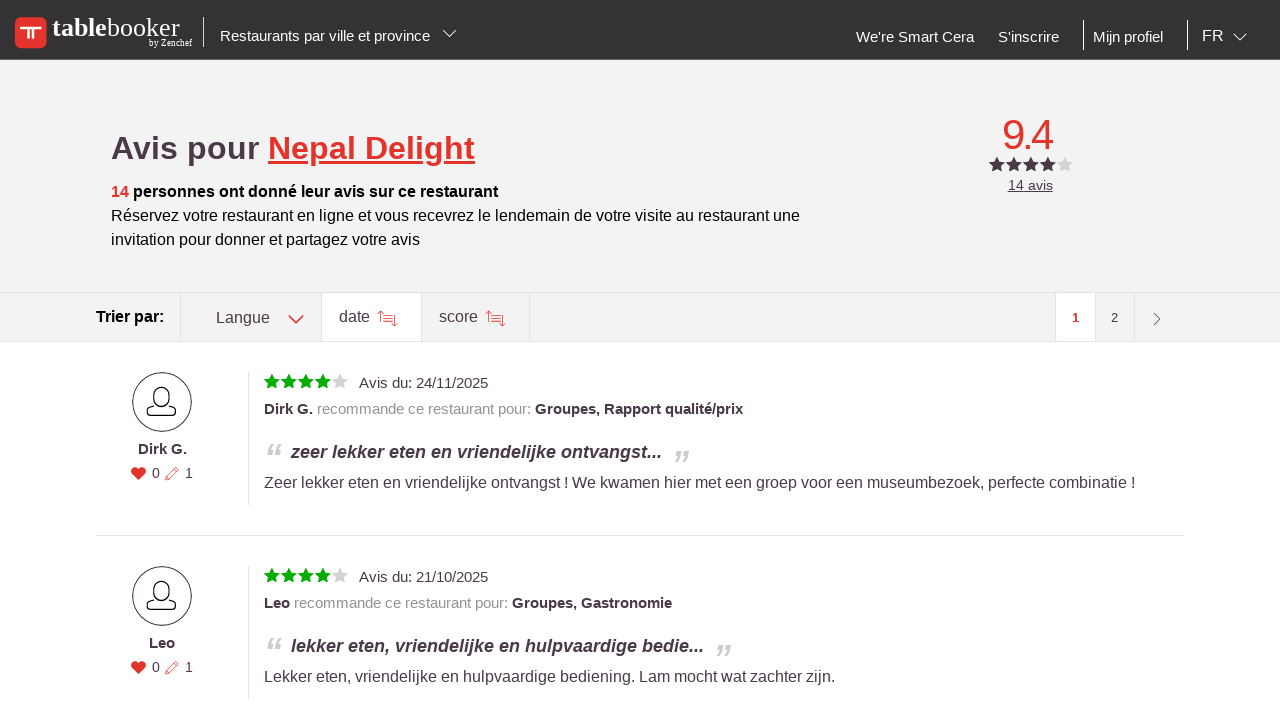

--- FILE ---
content_type: text/html;charset=UTF-8
request_url: https://fr.tablebooker.com/restaurant/gand/9000-gand/413391-nepal-delight/avis?itemsPerPage=18&lg=fr
body_size: 13530
content:
<!DOCTYPE html>
<html class="no-js mq" lang="fr" xmlns="http://www.w3.org/1999/xhtml">
    <head prefix="og: http://ogp.me/ns# fb: http://ogp.me/ns/fb# restaurant: http://ogp.me/ns/restaurant#">
        <meta content="width=device-width, initial-scale=1.0, maximum-scale=1.0, user-scalable=0" name="viewport" />
        <title>Avis pour Nepal Delight</title>
        <!-- https://cookieconsent.orestbida.com -->
        <link rel="stylesheet" href="https://cdn.jsdelivr.net/gh/orestbida/cookieconsent@v3.0.0-rc.17/dist/cookieconsent.css">
        <link rel="javascript" href="https://cdn.jsdelivr.net/gh/orestbida/cookieconsent@v3.0.0-rc.17/dist/cookieconsent.umd.js">

        
        
        
        
            <meta property="og:site_name" content="Tablebooker.com"/><meta property="og:title" content="Nepal Delight - Indienne Népalaise - Flandre orientale GAND 9000"/><meta property="og:description" content="Reviews - Nepal Delight - Indienne Népalaise - Flandre orientale GAND 9000"/><meta property="og:type" content="restaurant"/><meta property="og:url" content="https://fr.tablebooker.com/restaurant/gand/9000-gand/413391-nepal-delight/"/><meta name="title " content="Nepal Delight - Indienne Népalaise - Flandre orientale GAND 9000"/><meta name="description" content="Reviews - Nepal Delight - Indienne Népalaise - Flandre orientale GAND 9000"/><link rel="canonical" href="https://fr.tablebooker.com/restaurant/gand/9000-gand/413391-nepal-delight/avis"/><meta name="language" content="fr"/><meta property="og:image" content="https://cdn.tablebooker.com/restaurants/17825793/621c821487426.770.jpg"/><meta property="og:image:secure_url" content="https://cdn.tablebooker.com/restaurants/17825793/621c821487426.770.jpg"/><meta property="restaurant:contact_info:street_address" content="Normaalstraat 7  "/><meta property="restaurant:contact_info:locality" content="GAND"/><meta property="restaurant:contact_info:region" content="Flandre orientale"/><meta property="restaurant:contact_info:postal_code" content="9000"/><meta property="restaurant:contact_info:country_name" content="Belgique"/><meta property="restaurant:contact_info:email" content="info@nepaldelight.be"/><meta property="restaurant:contact_info:phone_number" content="+3292860989"/><meta property="restaurant:contact_info:website" content=""/><meta property="place:location:latitude" content="51.038033"/><meta property="place:location:longitude" content="3.726566"/><link rel="alternate" hreflang="fr" href="http://fr.tablebooker.com/restaurant/gand/9000-gand/413391-nepal-delight/avis?itemsPerPage=18"/><link rel="alternate" hreflang="en" href="http://en.tablebooker.com/restaurant/ghent/9000-ghent/413391-nepal-delight/reviews?itemsPerPage=18"/><link rel="alternate" hreflang="nl" href="http://www.tablebooker.com/restaurant/gent/9000-gent/413391-nepal-delight/beoordelingen?itemsPerPage=18"/>
        
        
        <script async="async" defer="defer" src="https://www.google.com/recaptcha/api.js" type="text/javascript"></script>
        <script async="async" defer="defer" src="https://maps.googleapis.com/maps/api/js?v=3.exp&key=AIzaSyAjhO-i-I7dPYS4H5-ohrnmxHhC4BP3AKA" type="text/javascript"></script>
        <link rel="stylesheet" href="/across/resources/static/LOCAL-1/site/css/resto-2016.css" type="text/css"></link>
        
        <!--@thymesVar id="fragmentContextHolder" type="be.resto.site.application.web.thymeleaf.fragment.FragmentContextHolder"-->
        <!--@thymesVar id="faviconFragment" type="be.resto.site.application.web.thymeleaf.fragment.FragmentContext"-->
        
            <html class="no-js mq" lang="nl" xmlns="http://www.w3.org/1999/xhtml">
    <link rel="shortcut icon" href="/across/resources/static/LOCAL-1/site/images/tablebooker-favicon.ico" type="image/x-icon" />
    <link rel="icon" sizes="16x16" href="/across/resources/static/LOCAL-1/site/images/icons/tablebooker/tablebooker-favicon-16x16.png" />
    <link rel="icon" sizes="32x32" href="/across/resources/static/LOCAL-1/site/images/icons/tablebooker/tablebooker-favicon-32x32.png" />
    <link rel="icon" sizes="48x48" href="/across/resources/static/LOCAL-1/site/images/icons/tablebooker/tablebooker-favicon-48x48.png" />
    <link rel="apple-touch-icon" href="/across/resources/static/LOCAL-1/site/images/icons/tablebooker/apple-icon.png" />
    <link rel="mask-icon" href="/across/resources/static/LOCAL-1/site/images/icons/tablebooker/mask-icon.svg" color="#D24436" />
    <meta content="app-id=720782377" name="apple-itunes-app" />
    <meta content="app-id=be.tablebooker.app" name="google-play-app" />
    <link rel="manifest" href="/across/resources/static/LOCAL-1/site/fr.tablebooker.com.json" />
</html>

        
        <!-- Google tag (gtag.js) -->
        <script type="text/plain" data-category="analytics" data-service="Google Analytics" async src="https://www.googletagmanager.com/gtag/js?id=G-8BKMS2EZSX"></script>
        <script type="text/plain" data-category="analytics" data-service="Google Analytics">
          window.dataLayer = window.dataLayer || [];
          function gtag(){dataLayer.push(arguments);}
          gtag('js', new Date());
          gtag('config', "G-8BKMS2EZSX");
        </script>
        <!-- Hotjar Tracking Code for www.resto.be -->
    </head>
    <body class="tablebooker">
        <!-- https://cookieconsent.orestbida.com/ -->
        <script type="module" >
          import 'https://cdn.jsdelivr.net/gh/orestbida/cookieconsent@v3.0.0-rc.17/dist/cookieconsent.umd.js';

          CookieConsent.run({
            guiOptions: {
              consentModal: {
                layout: "cloud",
                position: "bottom center",
                equalWeightButtons: false,
                flipButtons: false
              },
              preferencesModal: {
                layout: "box",
                position: "right",
                equalWeightButtons: false,
                flipButtons: false
              }
            },
            categories: {
              necessary: {
                readOnly: true
              },
              analytics: {}
            },
            language: {
              default: "en",
              autoDetect: "document",
              translations: {
                en: {
                  consentModal: {
                    title: "Hello, cookie time!",
                    description: "We use cookies and non-sensitive information on your device to improve our products and personalize content on this website. You can accept these entirely or partially. For more information, you can consult our privacy policy.",
                    acceptAllBtn: "Accept all",
                    acceptNecessaryBtn: "Reject all",
                    showPreferencesBtn: "Manage preferences",
                    footer: "<a href='/privacy-policy'>Privacy Policy</a>"
                  },
                  preferencesModal: {
                    title: "Consent Preferences Center",
                    closeIconLabel: "Close modal",
                    acceptAllBtn: "Accept all",
                    acceptNecessaryBtn: "Reject all",
                    savePreferencesBtn: "Save preferences",
                    serviceCounterLabel: "Service|Services",
                    sections: [
                      {
                        title: "Your Privacy Choices",
                        description: "In this panel you can express some preferences related to the processing of your personal information. To deny your consent to the specific processing activities described below, switch the toggles to off or use the “Reject all” button and confirm you want to save your choices."
                      },
                      {
                        title: "Strictly Necessary Cookies<span class='pm__badge'>Always Enabled</span></resto:locale>",
                        description: "These cookies are essential for the proper functioning of the website and cannot be disabled.",
                        linkedCategory: "necessary"
                      },
                      {
                        title: "Analytics Cookies",
                        description: "These cookies collect information about how you use our website. All of the data is anonymized and cannot be used to identify you.",
                        linkedCategory: "analytics"
                      }
                    ]
                  }
                }
              }
            },
            disablePageInteraction: true
          });
        </script>
        <script>
          // general settings
          window.RESTO = window.RESTO || {};
          window.RESTO.settings = window.RESTO.settings || {};
          window.RESTO.settings.siteRoot = "https:\/\/fr.tablebooker.com";
          window.RESTO.settings.siteCountry = "EN";
          window.RESTO.settings.apiRoot = "https:\/\/www.tablebooker.com\/api";
          window.RESTO.settings.language = "fr";
          window.RESTO.settings.languageCountry = "fr_FR";
          window.RESTO.settings.facebookAppId = "";
          window.RESTO.settings.pinterestAppId = "4874526670857451331";
          window.RESTO.settings.cookieDomain = "tablebooker.com";
        </script>
        <script type="text/plain" data-category="analytics" data-service="Facebook Analytics">
          window.fbAsyncInit = function () {
            FB.init({
              appId: window.RESTO.settings.facebookAppId, autoLogAppEvents: true, xfbml: true, version: 'v3.1'
            });
            FB.AppEvents.logPageView();
          };

          (function (d, s, id) {
            var js, fjs = d.getElementsByTagName(s)[0];
            if (d.getElementById(id)) {
              return;
            }
            js = d.createElement(s);
            js.id = id;
            js.src = "//connect.facebook.net/" + window.RESTO.settings.language + "/sdk.js";
            fjs.parentNode.insertBefore(js, fjs);
          }(document, 'script', 'facebook-jssdk'));
        </script>
        <div class="h-desktop-hidden">
            
            <!-- END SEARCHFORM MOBILE IN OVERLAY-->
        </div>
        <div class="h-desktop-hidden">
            <div class="m-overlay js-mobile-search-overlay hidden" data-controller-id="region-switch-overlay" data-controller-group="homepage">
                <div class="m-overlay__header clearfix">
                    <div class="m-overlay__close">
                        <div class="m-icon-close-white" data-controller-target="search-form" data-controller-group="homepage" style="background-size: 25px 25px;height: 35px;width: 40px;"></div>
                    </div>
                    <div class="m-overlay__logo">
                        <div class="m-header__logo-container h-text--center">
                            <div class="m-header__logo-content">
                                <a href="/" class="cwb-logo-content">
                                    
                                        
    <img src="/across/resources/static/LOCAL-1/site/images/logo-tablebooker-white.svg"
         class="m-header__logo" alt="Logo"/>

                                    
                                </a>
                            </div>
                        </div>
                    </div>
                </div>
                <div class="m-overlay__content m-overlay__content--search m-mobile-provinces h-spacing--top">
                    <p>
                        Réservez votre table en ligne.
                    </p>
                    
                    <div class="m-mobile-provinces__block">
                        <h4 class="m-mobile-province__title">
                            Villes:
                        </h4>
                        <span>
					<a href="/restaurant/bruxelles" title="Bruxelles" class=" m-button m-button--tertiary m-button--tab" >Bruxelles</a>
				</span><span>
					<a href="/restaurant/charleroi" title="Charleroi" class=" m-button m-button--tertiary m-button--tab" >Charleroi</a>
				</span><span>
					<a href="/restaurant/liege" title="Liege" class=" m-button m-button--tertiary m-button--tab" >Liege</a>
				</span><span>
					<a href="/restaurant/namur" title="Namur" class=" m-button m-button--tertiary m-button--tab" >Namur</a>
				</span><span>
					<a href="/restaurant/anvers" title="Anvers" class=" m-button m-button--tertiary m-button--tab" >Anvers</a>
				</span><span>
					<a href="/restaurant/gand" title="Gand" class=" m-button m-button--tertiary m-button--tab" >Gand</a>
				</span><span>
					<a href="/restaurant/mons" title="Mons" class=" m-button m-button--tertiary m-button--tab" >Mons</a>
				</span><span>
					<a href="/restaurant/louvain" title="Louvain" class=" m-button m-button--tertiary m-button--tab" >Louvain</a>
				</span><span>
					<a href="/restaurant/la-louviere" title="La Louviere" class=" m-button m-button--tertiary m-button--tab" >La Louviere</a>
				</span><span>
					<a href="/restaurant/tournai" title="Tournai" class=" m-button m-button--tertiary m-button--tab" >Tournai</a>
				</span>
                    </div>
                    <div class="m-mobile-provinces__block">
                        <h4 class="m-mobile-province__title">
                            Provinces:
                        </h4>
                        <span>
					<a href="/restaurants-anvers" title="Anvers" class="m-button m-button--tertiary m-button--tab" >Anvers</a>
				</span><span>
					<a href="/restaurants-louvain" title="Brabant Flamand" class="m-button m-button--tertiary m-button--tab" >Brabant Flamand</a>
				</span><span>
					<a href="/restaurants-wavre" title="Brabant Wallon" class="m-button m-button--tertiary m-button--tab" >Brabant Wallon</a>
				</span><span>
					<a href="/restaurants-bruxelles" title="Bruxelles" class="m-button m-button--tertiary m-button--tab" >Bruxelles</a>
				</span><span>
					<a href="/restaurants-bruges" title="Flandre occident." class="m-button m-button--tertiary m-button--tab" >Flandre occident.</a>
				</span><span>
					<a href="/restaurants-gand" title="Flandre orientale" class="m-button m-button--tertiary m-button--tab" >Flandre orientale</a>
				</span><span>
					<a href="/restaurants-mons" title="Hainaut" class="m-button m-button--tertiary m-button--tab" >Hainaut</a>
				</span><span>
					<a href="/restaurants-liege" title="Liege" class="m-button m-button--tertiary m-button--tab" >Liege</a>
				</span><span>
					<a href="/restaurants-hasselt" title="Limbourg" class="m-button m-button--tertiary m-button--tab" >Limbourg</a>
				</span><span>
					<a href="/restaurants-arlon" title="Luxembourg" class="m-button m-button--tertiary m-button--tab" >Luxembourg</a>
				</span><span>
					<a href="/restaurants-namur" title="Namur" class="m-button m-button--tertiary m-button--tab" >Namur</a>
				</span>
                    </div>
                </div>
            </div>
            <!-- END REGION-SWITCH OVERLAY IN MOBILE-->
        </div>
        <div class="m-application js-application">
            <div class="m-application__canvas js-application-canvas">
                <div class="m-application__content">
                    <!--@thymesVar id="headerFragment" type="be.resto.site.application.web.thymeleaf.fragment.FragmentContext"-->
                    <div >
                        <div class="m-header cwb-header">
    <header role="banner" class="m-header__banner">
        <!-- TABLEBOOKER HEADER -->
        <section class="m-header__toggle-container h-mobile-only">
            <a class="js-header-toggle m-header__toggle" href="#nav">
                <svg class="m-header__menu-icon h-center-absolute">
                    <use xlink:href="/across/resources/static/LOCAL-1/site/images/svg/main.svg#icon-hamburgermenu"></use>
                </svg>
            </a>
        </section>
        <section class="m-header__logo-container">
            <div class="m-header__logo-content">
                <a href="/" class="cwb-logo-content">
                    <!--@thymesVar id="logoFragment" type="be.resto.site.application.web.thymeleaf.fragment.FragmentContext"-->
                    <div >
                        
    <img src="/across/resources/static/LOCAL-1/site/images/logo-tablebooker-white.svg"
         class="m-header__logo" alt="Logo"/>

                    </div>
                </a>
            </div>
            <div class="m-header__regionselect h-mobile-hidden h-tablet-hidden">
            <div class="m-dropdown-area ">
                 <a href="#" class="m-dropdown-area_link js-dropdown-area" data-dda-target="dda-mainheader">
                
                
                    Restaurants par ville et province
                
                <span class="m-dropdown-area__icon"></span> </a>
                <div class="m-dropdown-area-target js-dropdown-area-target h-hidden" data-dda-id="dda-mainheader">
                    <p>
                        <strong>
                            Réservez votre table en ligne.
                        </strong>
                    </p>
                    
                    <div class="m-dropdown-area__search three-quarters h-hidden">
                        <input type="text" placeholder="Provincie, stad" />
                    </div>
                    <div class="m-dropdown-area-section">
                        <h3 class="m-dropdown-area-section__title">
                            Villes:
                        </h3>
                        <ul class="m-dropdown-area-section__list">
                            <li>
                                <a href="/restaurant/bruxelles" title="Bruxelles" class="m-dropdown-area-section__list-item" >Bruxelles</a>
                            </li>
                            <li>
                                <a href="/restaurant/charleroi" title="Charleroi" class="m-dropdown-area-section__list-item" >Charleroi</a>
                            </li>
                            <li>
                                <a href="/restaurant/liege" title="Liege" class="m-dropdown-area-section__list-item" >Liege</a>
                            </li>
                            <li>
                                <a href="/restaurant/namur" title="Namur" class="m-dropdown-area-section__list-item" >Namur</a>
                            </li>
                            <li>
                                <a href="/restaurant/anvers" title="Anvers" class="m-dropdown-area-section__list-item" >Anvers</a>
                            </li>
                            <li>
                                <a href="/restaurant/gand" title="Gand" class="m-dropdown-area-section__list-item" >Gand</a>
                            </li>
                            <li>
                                <a href="/restaurant/mons" title="Mons" class="m-dropdown-area-section__list-item" >Mons</a>
                            </li>
                            <li>
                                <a href="/restaurant/louvain" title="Louvain" class="m-dropdown-area-section__list-item" >Louvain</a>
                            </li>
                            <li>
                                <a href="/restaurant/la-louviere" title="La Louviere" class="m-dropdown-area-section__list-item" >La Louviere</a>
                            </li>
                            <li>
                                <a href="/restaurant/tournai" title="Tournai" class="m-dropdown-area-section__list-item" >Tournai</a>
                            </li>
                        </ul>
                    </div>
                    <div class="m-dropdown-area-section">
                        <h3 class="m-dropdown-area-section__title">
                            Provinces:
                        </h3>
                        <ul class="m-dropdown-area-section__list">
                            <li>
                                <a href="/restaurants-anvers" title="Anvers" class="m-dropdown-area-section__list-item" >Anvers</a>
                            </li>
                            <li>
                                <a href="/restaurants-louvain" title="Brabant Flamand" class="m-dropdown-area-section__list-item" >Brabant Flamand</a>
                            </li>
                            <li>
                                <a href="/restaurants-wavre" title="Brabant Wallon" class="m-dropdown-area-section__list-item" >Brabant Wallon</a>
                            </li>
                            <li>
                                <a href="/restaurants-bruxelles" title="Bruxelles" class="m-dropdown-area-section__list-item" >Bruxelles</a>
                            </li>
                            <li>
                                <a href="/restaurants-bruges" title="Flandre occident." class="m-dropdown-area-section__list-item" >Flandre occident.</a>
                            </li>
                            <li>
                                <a href="/restaurants-gand" title="Flandre orientale" class="m-dropdown-area-section__list-item" >Flandre orientale</a>
                            </li>
                            <li>
                                <a href="/restaurants-mons" title="Hainaut" class="m-dropdown-area-section__list-item" >Hainaut</a>
                            </li>
                            <li>
                                <a href="/restaurants-liege" title="Liege" class="m-dropdown-area-section__list-item" >Liege</a>
                            </li>
                            <li>
                                <a href="/restaurants-hasselt" title="Limbourg" class="m-dropdown-area-section__list-item" >Limbourg</a>
                            </li>
                            <li>
                                <a href="/restaurants-arlon" title="Luxembourg" class="m-dropdown-area-section__list-item" >Luxembourg</a>
                            </li>
                            <li>
                                <a href="/restaurants-namur" title="Namur" class="m-dropdown-area-section__list-item" >Namur</a>
                            </li>
                        </ul>
                    </div>
                </div>
            </div>
        </div>
        </section>
        <section class="m-header__action-container h-mobile-only">
            <div data-controller-target="region-switch-overlay" data-controller-group="homepage" class="m-header__action m-header__action--province">
                <svg>
                    <use xlink:href="/across/resources/static/LOCAL-1/site/images/svg/main.svg#icon-location-outline"></use>
                </svg>
            </div>
            <div data-controller-target="search-overlay" data-controller-group="homepage" class="m-header__action m-header__action--search">
                <svg>
                    <use xlink:href="/across/resources/static/LOCAL-1/site/images/svg/main.svg#icon-search-outline"></use>
                </svg>
            </div>
        </section>
    </header>
    <nav role="navigation" class="m-header__navigation">
        <ul class="m-header__list m-header__list--top js-header-list">
            <li class="m-header__item h-text--center h-mobile-only">
                <a href="/views/static">
                    <!--@thymesVar id="logoFragment" type="be.resto.site.application.web.thymeleaf.fragment.FragmentContext"-->
                    
                        
    <img src="/across/resources/static/LOCAL-1/site/images/logo-tablebooker-white.svg"
         class="m-header__logo" alt="Logo"/>

                    
                </a>
            </li>
        </ul>
        <ul class="m-header__list m-header__list--bottom js-header-list">
            <li class="m-header__item h-mobile-hidden h-tablet-hidden">
                <a href="https://weresmartcera.be/" class="m-header__label">
                      <span>
                           We're Smart Cera
                      </span> </a>
            </li>
            <!--  REGISTREER-->
            <li class="m-header__item h-mobile-hidden h-tablet-hidden">
                <a href="/register" class="m-header__label cwb-link-register">
                      <span>
                           S'inscrire
                      </span> </a>
            </li>
            <!--  LOGOUT-->
            <li class="m-header__item h-mobile-hidden h-tablet-hidden h-desktop-hidden">
                <a href="/logout" class="m-header__label">
                      <span>
                          Déconnexion
                      </span> </a>
            </li>
            <li class="m-header__separator m-header__separator--left h-mobile-hidden"></li>
            <li class="m-header__item h-mobile-hidden h-tablet-hidden">
                <a href="/user" class="m-header__label">
                      <span>
                          Mijn profiel
                      </span>
                </a>
            </li>
            <!--  LOGIN
            <li th:unless="${currentUser && cacheablePage}" class="m-header__item m-header__item&#45;&#45;login h-mobile-hidden h-tablet-hidden" style="margin-right:0px">
                <a href="#" class="m-header__label">
                    <svg class="h-mobile-only&#45;&#45;inline">
                        <use xlink:href="/src/main/resources/views/static/site/images/svg/main.svg#mail" th:attr="'xlink:href'=@{'/across/resources/static/site/images/svg/main.svg#mail'}"></use>
                    </svg>
                            <span class="m-dropdown-special m-header__select-container js-dropdown-container">
                         <select name="login" id="login" class="js-dropdown" data-fixed-width="160px" th:attr="data-placeholder=${uiContext.getText('shortcuts', 'Login')}">
                             <option></option>
                             <option value="1" class="js-detail-link" href="/loginPage">
                                   <resto:locale group="shortcuts" label="login-guest" default="Restaurantgast">
                                        Restaurantgast
                                    </resto:locale>
                             </option>
                             <option value="2" class="js-detail-link" href="https://app.tablemanager.be/login" th:href="'https://app.tablemanager.be/login'">
                                  <resto:locale group="shortcuts" label="login-restaurant-owner" default="Restaurateurs">
                                        Restaurateurs
                                    </resto:locale>
                             </option>
                         </select>
                     </span> </a>
            </li>-->
            
            <li class="m-header__separator h-mobile-hidden"></li>
            <!-- TAAL-->
            <li class="m-header__item m-header__item--language m-header__item--last h-mobile-hidden">
                <span class=" m-dropdown-special m-header__select-container js-dropdown-container">
                    <select name="language" id="language" class="js-dropdown js-header-language-select">
                        <option value="nl" class="js-detail-link" href="http://www.tablebooker.com/restaurant/gent/9000-gent/413391-nepal-delight/beoordelingen?itemsPerPage=18&amp;lg=nl">
                            NL
                        </option>
                        <option value="fr" class="js-detail-link" href="http://fr.tablebooker.com/restaurant/gand/9000-gand/413391-nepal-delight/avis?itemsPerPage=18&amp;lg=fr" selected="selected">
                            FR
                        </option>
                        <option value="en" class="js-detail-link" href="http://en.tablebooker.com/restaurant/ghent/9000-ghent/413391-nepal-delight/reviews?itemsPerPage=18&amp;lg=en">
                            EN
                        </option>
                    </select>
                </span>
            </li>
            <!-- START MOBILE MENU-->
            <!-- SEARCH-->
            
            
                <!--  LOGIN  MOBILE-->
                <li class="m-header__item h-mobile-only">
                    <a href="/loginPage" class="m-header__label">
                        <svg class="h-mobile-only&#45;&#45;inline" style="height:28px">
                            <use xlink:href="/across/resources/static/LOCAL-1/site/images/svg/main.svg#icon-user"></use>
                        </svg>
                                <span>
                                Se connecter
                            </span> </a>
                </li>
                <!--  voeg restaurant toe -->
                <li class="m-header__item h-mobile-only">
                    <a href="/business/new" class="m-header__label">
                        <svg class="h-mobile-only--inline" style="height:26px">
                            <use xlink:href="/across/resources/static/LOCAL-1/site/images/svg/main.svg#icon-new-restaurant"></use>
                        </svg>
                                <span>
                     We're Smart Cera
                    </span> </a>
                </li>
            
            <!-- AVATAR-->
            
            <!--  REGISTREER MOBILE-->
            <li class="m-header__item h-mobile-only">
                <a href="/register" class="m-header__label">
                    <svg class="h-mobile-only--inline" style="height:26px">
                        <use xlink:href="/across/resources/static/LOCAL-1/site/images/svg/main.svg#icon-pencil"></use>
                    </svg>
                            <span>
                        S'inscrire
                    </span> </a>
            </li>
            <!-- CONTACT-->
            <li class="m-header__item h-mobile-only">
                <a href="/contact" class="m-header__label">
                    <svg class="h-mobile-only--inline" style="height:25px">
                        <use xlink:href="/across/resources/static/LOCAL-1/site/images/svg/main.svg#icon-contact"></use>
                    </svg>
                            <span>
                        Contactez -nous
                    </span> </a>
            </li>
            <!--TAAL-->
            <li class="m-header__item h-mobile-only">
                <div class="l-grid">
                    <div class="l-grid__row">
                        <div class="l-grid__item one-half">
                                    <span class="m-header__label">
                                        <svg class="h-mobile-only--inline" style="height:26px"><use xlink:href="/across/resources/static/LOCAL-1/site/images/svg/main.svg#icon-taal">
                                        </use></svg>
                                        <span>
                                              Langue
                                        </span>
                                    </span>
                        </div>
                        <div class="l-grid__item one-half">
                            <div class="l-grid">
                                <div class="l-grid__row">
                                    <div class="l-grid__item one-third">
                                        <a href="http://www.tablebooker.com/restaurant/gent/9000-gent/413391-nepal-delight/beoordelingen?itemsPerPage=18&amp;lg=nl" class="m-header__label m-header__subitem h-text--center">NL</a>
                                    </div>
                                    <div class="l-grid__item one-third">
                                        <a href="http://fr.tablebooker.com/restaurant/gand/9000-gand/413391-nepal-delight/avis?itemsPerPage=18&amp;lg=fr" class="m-header__label m-header__subitem h-text--center is-active">FR</a>
                                    </div>
                                    <div class="l-grid__item one-third">
                                        <a href="http://en.tablebooker.com/restaurant/ghent/9000-ghent/413391-nepal-delight/reviews?itemsPerPage=18&amp;lg=en" class="m-header__label m-header__subitem h-text--center">EN</a>
                                    </div>
                                </div>
                            </div>
                        </div>
                    </div>
                </div>
            </li>
            <!--LOGOUT-->
            
        </ul>
    </nav>
</div>
                    </div>
                    <div>
	<div class="l-page__container l-page__container--dark">
		<div class="l-page__wrapper">
			<div class="m-detail-allreviews">
				<div class="l-grid">
					<div class="l-grid">
	<div class="l-grid__row">
		<div class="l-grid__item one-whole tablet-two-thirds title-block">
			<h1 class="m-title__maintitle--secondary cwb-restaurant-name">
                Avis pour 
				<a class="h-text-red" href="https://fr.tablebooker.com/restaurant/gand/9000-gand/413391-nepal-delight/?itemsPerPage=18&lg=fr">Nepal Delight</a>
			</h1>

			<div class="m-detail-allreviews__content h-spacing--top">
				<span class="h-text--red">14</span>
				
				
				personnes ont donné leur avis sur ce restaurant
			</div>
			<div class=" ">
                Réservez votre restaurant en ligne et vous recevrez le lendemain de votre visite au restaurant une invitation pour donner et partagez votre avis
			</div>
			<!--			<a href="#" th:if="${business.isBookable()}" resto:businessLink="${business.base}"-->
			<!--			   class="m-button m-button&#45;&#45;reservation m-button&#45;&#45;50 m-button&#45;&#45;50-nomargin cwb-new-review-button">-->
			<!--				<resto:locale label="searchresults.reservation.button" default="Book"/>-->
			<!--			</a>-->
		</div>


		<div class="l-grid__item one-whole tablet-one-third">
			<div class="m-ratingblock">
				<div class="m-rating__wrapper">
					<div class="m-rating__number ">
						<span class="cwb-rating-number">9.4</span>
					</div>
					<div class="m-rating__stars">
						<div class="m-rating m-rating--9star">
                                            <span class="m-rating__star m-rating__star1">
                                                <svg class="m-rating__svg-star">
                                                    <use
		                                                    xlink:href="/across/resources/static/LOCAL-1/site/images/svg/main.svg#rating">
                                                    </use>
                                                </svg>
                                            </span>
                                            <span class="m-rating__star m-rating__star2">
                                                <svg class="m-rating__svg-star">
                                                    <use
		                                                    xlink:href="/across/resources/static/LOCAL-1/site/images/svg/main.svg#rating">
                                                    </use>
                                                </svg>
                                            </span>
                                            <span class="m-rating__star m-rating__star3">
                                                    <svg class="m-rating__svg-star">
                                                        <use
		                                                        xlink:href="/across/resources/static/LOCAL-1/site/images/svg/main.svg#rating">
                                                        </use>
                                                    </svg>
                                            </span>
                                            <span class="m-rating__star m-rating__star4">
                                                    <svg class="m-rating__svg-star">
                                                        <use
		                                                        xlink:href="/across/resources/static/LOCAL-1/site/images/svg/main.svg#rating">
                                                        </use>
                                                    </svg>
                                            </span>
                                            <span class="m-rating__star m-rating__star5">
                                                    <svg class="m-rating__svg-star">
                                                        <use
		                                                        xlink:href="/across/resources/static/LOCAL-1/site/images/svg/main.svg#rating">
                                                        </use>
                                                    </svg>
                                            </span>
						</div>
					</div>
					<div class="m-rating__review">
						<span class="cwb-total-comments">14</span>
						avis
						
					</div>
				</div>
			</div>
		</div>
	</div>
	<!--<div class="l-grid__row">
		<div class="l-grid__item one-whole tablet-two-thirds">
			<div class="m-detail-allreviews__content">
				<span class="h-text&#45;&#45;red" th:text="${totalComments}">7</span> <resto:locale group="detail.review" label="persons.have.reviewd.this.restaurant" default="personen hebben dit restaurant beoordeeld"/>
			</div>
			<div><resto:locale group="detail.review" label="by.sharing.experiences" default="Door uw ervaringen te delen, helpt u anderen bij het maken van hun keuze"/></div>
		</div>
		<div class="l-grid__item one-whole tablet-one-third">
			&lt;!&ndash;<a href="" class="m-button m-button&#45;&#45;primary m-button&#45;&#45;100">Schrijf een beoordeling</a>&ndash;&gt;
		</div>
	</div>-->
</div>
				</div>
			</div>
		</div>
		<div class="m-detail-pagination__block h-clearfix h-mobile-hidden h-tablet-hidden">
			<div class="l-page__wrapper">
				<div class="h-float-left m-dropdown__label">
					Trier par:
				</div>
				<div class="m-dropdown-normal m-dropdown-normal--small m-dropdown--grey m-dropdown--border-right h-float-left">
					<div class="h-float-left js-dropdown-container cwb-desktop-sort-dropdown">
						<select name="sorter" id="sorter" class="js-dropdown cwb-sort-dropdown" data-placeholder="Langue">
							<option></option>
							<option class="js-detail-link"
							        href="/restaurant/gand/9000-gand/413391-nepal-delight/avis?sort=languageNl&amp;order=asc"
							        value="languageNl">
								Néerlandais
							</option>
							<option class="js-detail-link" href="/restaurant/gand/9000-gand/413391-nepal-delight/avis?sort=languageFr&amp;order=asc" value="languageFr">
								Français
							</option>
							<option class="js-detail-link" href="/restaurant/gand/9000-gand/413391-nepal-delight/avis?sort=languageEn&amp;order=asc" value="languageEn">
								Anglais
							</option>
						</select>
					</div>
				</div>
				<a href="/restaurant/gand/9000-gand/413391-nepal-delight/avis?sort=date&amp;order=asc" class="m-detail-pagination__link h-float-left cwb-date-sort active">
					date
				</a>
				<a href="/restaurant/gand/9000-gand/413391-nepal-delight/avis?sort=score&amp;order=asc" class="m-detail-pagination__link h-float-left cwb-score-sort">
					score
				</a>
				<div class="m-pagination-container h-float-right cwb-pagination">
					<nav role="navigation" class="js-pagination">
    <ul class="m-pagination">
        
        <li class="cwb-first-page">
            <!--first page number-->
            <a href="/restaurant/gand/9000-gand/413391-nepal-delight/avis?page=1"
               class="m-pagination__current"
            >1</a>
        </li>
        
        
        
        <li class="cwb-last-page">
            <!--last page number-->
            <a href="/restaurant/gand/9000-gand/413391-nepal-delight/avis?page=2"
            >2</a>
        </li>
        <li class="m-pagination__button cwb-next-page">
            <!--next page arrow-->
            <a href="/restaurant/gand/9000-gand/413391-nepal-delight/avis?page=2"
            >
            <svg class="m-icon">
                <use xlink:href="/across/resources/static/LOCAL-1/site/images/svg/main.svg#icon-arrow-forward"></use>
            </svg>
        </a></li>
    </ul>
</nav>
				</div>
			</div>
		</div>
	</div>
	<div class="l-page__wrapper">
		<div class="m-detail-allreviews__reviews js-infinite-scroll" data-scroll-partial-url="/restaurants/ajax/reviews" data-businessId="413391" data-max-pages="2" data-start-page="2">
			<div class="m-detail-review cwb-review">
				<main class="m-detail-review__main">
					<section class="m-detail-review__section m-detail-review__section--left">
						<div class="m-avatar-image__noshadow  m-detail-review__avatar ">
							
							<svg class="m-detail-review__placeholder">
								<use xlink:href="/across/resources/static/LOCAL-1/site/images/svg/main.svg#icon-placeholder-host">
								</use>
							</svg>
						</div>
						<a href="/user/reviews?myRestoId=z0PbL6vyQ2Pyf5EsNJpVWysEn2otcQ4M">
							<span class="m-detail-review__name">
								 <div>Dirk G.</div>
							</span>
						</a>
						<div class="h-text--center">
							<a href="/user/favorites?myRestoId=z0PbL6vyQ2Pyf5EsNJpVWysEn2otcQ4M" class="m-detail-review__favourites">
								<svg>
									<use
											xlink:href="/across/resources/static/LOCAL-1/site/images/svg/main.svg#heart">
									</use>
								</svg>
								<span>0</span>
							</a>
							<a href="/user/reviews?myRestoId=z0PbL6vyQ2Pyf5EsNJpVWysEn2otcQ4M" class="m-detail-review__favourites">
								<svg>
									<use
											xlink:href="/across/resources/static/LOCAL-1/site/images/svg/main.svg#edit">
									</use>
								</svg>

								<span>1</span>
							</a>
						</div>

					</section>
					<section class="m-detail-review__section m-detail-review__section--right">
						
						<div class="h-clearfix">
							<div class="m-rating__stars  h-float-left">

								<div class="m-rating m-rating--9star">
	                                                <span class="m-rating__star m-rating__star1">
	                                                    <svg class="m-rating__svg-star">
	                                                        <use
			                                                        xlink:href="/across/resources/static/LOCAL-1/site/images/svg/main.svg#rating">
	                                                        </use>
	                                                    </svg>
	                                                </span>
								<span class="m-rating__star m-rating__star2">
	                                                    <svg class="m-rating__svg-star">
	                                                        <use
			                                                        xlink:href="/across/resources/static/LOCAL-1/site/images/svg/main.svg#rating">
	                                                        </use>
	                                                    </svg>
	                                                </span>
								<span class="m-rating__star m-rating__star3">
	                                                    <svg class="m-rating__svg-star">
	                                                        <use
			                                                        xlink:href="/across/resources/static/LOCAL-1/site/images/svg/main.svg#rating">
	                                                        </use>
	                                                    </svg>
	                                                </span>
								<span class="m-rating__star m-rating__star4">
	                                                    <svg class="m-rating__svg-star">
	                                                        <use
			                                                        xlink:href="/across/resources/static/LOCAL-1/site/images/svg/main.svg#rating">
	                                                        </use>
	                                                    </svg>
	                                                </span>
								<span class="m-rating__star m-rating__star5">
	                                                    <svg class="m-rating__svg-star">
	                                                        <use
			                                                        xlink:href="/across/resources/static/LOCAL-1/site/images/svg/main.svg#rating">
	                                                        </use>
	                                                    </svg>
	                                                </span>

								</div>


							</div>
							<div  class="m-detail-review__date h-float-left">
								Avis du:
	                    <span>24/11/2025</span>
								
							</div>
						</div>
						<div>

							<div class="m-rating__label m-detail-review__recommendations ">
								<span>Dirk G.</span>
								 recommande ce restaurant pour:

							<span class="m-detail-review-recommendations__items">
									<span>Groupes, </span><span>Rapport qualité/prix </span>
							</span>
							</div>
						</div>


						<h4 class="m-detail-review__quote cwb-review-title">Zeer lekker eten en vriendelijke ontvangst...</h4>
						<p class="m-detail-review__comment">Zeer lekker eten en vriendelijke ontvangst !  We kwamen hier met een groep voor een museumbezoek, perfecte combinatie !</p>
						<div>
							<a class="m-button m-button--tertiary m-button--tab m-button--disabled hidden">
								<svg>
									<use
											xlink:href="/across/resources/static/LOCAL-1/site/images/svg/main.svg#icon-talk-outline">
									</use>
								</svg>
								<span>0</span>&nbsp;
								
								<span>
                                    réactions
                                </span>
							</a>
							<!--<a cass="m-button m-button&#45;&#45;primary js-replyButton" th:attr="data-controller-target=${'reply-form' + index.count}" data-controller-id="">-->
							<!--<resto:locale label="label_reply_button" group="detail.review" default="Reageer op deze beoordeling"/>-->
							<!--</a>-->
						</div>
						<div class="m-detail-reply-block js-replyBlock h-clearfix hidden" data-controller-group="restaurant-reply-form" data-controller-id="reply-form1">
							<form id="">
								<input type="hidden" name="parentId" value=""/>
								<div class="m-detail-reply__form">
									<textarea id="m-detail-reply-form__textarea" name="comments" placeholder="Uw reactie op deze beoordeling" maxlength="2000" class="js-replyTextArea"></textarea>
								</div>
								<div class="h-float-right">
									<button type="button" class="m-button m-button--primary js-submitReviewReply">
										Verstuurd
									</button>
								</div>
							</form>
						</div>
						<!--START REPLY ON REVIEWBLOCK-->
						
						<!--END REPLY ON REVIEWBLOCK-->
					</section>
				</main>
			</div>
			<div class="m-detail-review cwb-review">
				<main class="m-detail-review__main">
					<section class="m-detail-review__section m-detail-review__section--left">
						<div class="m-avatar-image__noshadow  m-detail-review__avatar ">
							
							<svg class="m-detail-review__placeholder">
								<use xlink:href="/across/resources/static/LOCAL-1/site/images/svg/main.svg#icon-placeholder-host">
								</use>
							</svg>
						</div>
						<a href="/user/reviews?myRestoId=Eu01lnJ2kXj2niOBPxGZnKbphT2fsAR%2B">
							<span class="m-detail-review__name">
								 <div>Leo</div>
							</span>
						</a>
						<div class="h-text--center">
							<a href="/user/favorites?myRestoId=Eu01lnJ2kXj2niOBPxGZnKbphT2fsAR%2B" class="m-detail-review__favourites">
								<svg>
									<use
											xlink:href="/across/resources/static/LOCAL-1/site/images/svg/main.svg#heart">
									</use>
								</svg>
								<span>0</span>
							</a>
							<a href="/user/reviews?myRestoId=Eu01lnJ2kXj2niOBPxGZnKbphT2fsAR%2B" class="m-detail-review__favourites">
								<svg>
									<use
											xlink:href="/across/resources/static/LOCAL-1/site/images/svg/main.svg#edit">
									</use>
								</svg>

								<span>1</span>
							</a>
						</div>

					</section>
					<section class="m-detail-review__section m-detail-review__section--right">
						
						<div class="h-clearfix">
							<div class="m-rating__stars  h-float-left">

								<div class="m-rating m-rating--8star">
	                                                <span class="m-rating__star m-rating__star1">
	                                                    <svg class="m-rating__svg-star">
	                                                        <use
			                                                        xlink:href="/across/resources/static/LOCAL-1/site/images/svg/main.svg#rating">
	                                                        </use>
	                                                    </svg>
	                                                </span>
								<span class="m-rating__star m-rating__star2">
	                                                    <svg class="m-rating__svg-star">
	                                                        <use
			                                                        xlink:href="/across/resources/static/LOCAL-1/site/images/svg/main.svg#rating">
	                                                        </use>
	                                                    </svg>
	                                                </span>
								<span class="m-rating__star m-rating__star3">
	                                                    <svg class="m-rating__svg-star">
	                                                        <use
			                                                        xlink:href="/across/resources/static/LOCAL-1/site/images/svg/main.svg#rating">
	                                                        </use>
	                                                    </svg>
	                                                </span>
								<span class="m-rating__star m-rating__star4">
	                                                    <svg class="m-rating__svg-star">
	                                                        <use
			                                                        xlink:href="/across/resources/static/LOCAL-1/site/images/svg/main.svg#rating">
	                                                        </use>
	                                                    </svg>
	                                                </span>
								<span class="m-rating__star m-rating__star5">
	                                                    <svg class="m-rating__svg-star">
	                                                        <use
			                                                        xlink:href="/across/resources/static/LOCAL-1/site/images/svg/main.svg#rating">
	                                                        </use>
	                                                    </svg>
	                                                </span>

								</div>


							</div>
							<div  class="m-detail-review__date h-float-left">
								Avis du:
	                    <span>21/10/2025</span>
								
							</div>
						</div>
						<div>

							<div class="m-rating__label m-detail-review__recommendations ">
								<span>Leo</span>
								 recommande ce restaurant pour:

							<span class="m-detail-review-recommendations__items">
									<span>Groupes, </span><span>Gastronomie</span>
							</span>
							</div>
						</div>


						<h4 class="m-detail-review__quote cwb-review-title">Lekker eten, vriendelijke en hulpvaardige bedie...</h4>
						<p class="m-detail-review__comment">Lekker eten, vriendelijke en hulpvaardige bediening.
Lam mocht wat zachter zijn.</p>
						<div>
							<a class="m-button m-button--tertiary m-button--tab m-button--disabled hidden">
								<svg>
									<use
											xlink:href="/across/resources/static/LOCAL-1/site/images/svg/main.svg#icon-talk-outline">
									</use>
								</svg>
								<span>0</span>&nbsp;
								
								<span>
                                    réactions
                                </span>
							</a>
							<!--<a cass="m-button m-button&#45;&#45;primary js-replyButton" th:attr="data-controller-target=${'reply-form' + index.count}" data-controller-id="">-->
							<!--<resto:locale label="label_reply_button" group="detail.review" default="Reageer op deze beoordeling"/>-->
							<!--</a>-->
						</div>
						<div class="m-detail-reply-block js-replyBlock h-clearfix hidden" data-controller-group="restaurant-reply-form" data-controller-id="reply-form2">
							<form id="">
								<input type="hidden" name="parentId" value=""/>
								<div class="m-detail-reply__form">
									<textarea id="m-detail-reply-form__textarea" name="comments" placeholder="Uw reactie op deze beoordeling" maxlength="2000" class="js-replyTextArea"></textarea>
								</div>
								<div class="h-float-right">
									<button type="button" class="m-button m-button--primary js-submitReviewReply">
										Verstuurd
									</button>
								</div>
							</form>
						</div>
						<!--START REPLY ON REVIEWBLOCK-->
						
						<!--END REPLY ON REVIEWBLOCK-->
					</section>
				</main>
			</div>
			<div class="m-detail-review cwb-review">
				<main class="m-detail-review__main">
					<section class="m-detail-review__section m-detail-review__section--left">
						<div class="m-avatar-image__noshadow  m-detail-review__avatar ">
							
							<svg class="m-detail-review__placeholder">
								<use xlink:href="/across/resources/static/LOCAL-1/site/images/svg/main.svg#icon-placeholder-host">
								</use>
							</svg>
						</div>
						<a href="/user/reviews?myRestoId=6qS%2BN9tK9iH0wv9Pm3Geksrxg2wid2BC">
							<span class="m-detail-review__name">
								 <div>Yusuf V.</div>
							</span>
						</a>
						<div class="h-text--center">
							<a href="/user/favorites?myRestoId=6qS%2BN9tK9iH0wv9Pm3Geksrxg2wid2BC" class="m-detail-review__favourites">
								<svg>
									<use
											xlink:href="/across/resources/static/LOCAL-1/site/images/svg/main.svg#heart">
									</use>
								</svg>
								<span>0</span>
							</a>
							<a href="/user/reviews?myRestoId=6qS%2BN9tK9iH0wv9Pm3Geksrxg2wid2BC" class="m-detail-review__favourites">
								<svg>
									<use
											xlink:href="/across/resources/static/LOCAL-1/site/images/svg/main.svg#edit">
									</use>
								</svg>

								<span>1</span>
							</a>
						</div>

					</section>
					<section class="m-detail-review__section m-detail-review__section--right">
						
						<div class="h-clearfix">
							<div class="m-rating__stars  h-float-left">

								<div class="m-rating m-rating--10star">
	                                                <span class="m-rating__star m-rating__star1">
	                                                    <svg class="m-rating__svg-star">
	                                                        <use
			                                                        xlink:href="/across/resources/static/LOCAL-1/site/images/svg/main.svg#rating">
	                                                        </use>
	                                                    </svg>
	                                                </span>
								<span class="m-rating__star m-rating__star2">
	                                                    <svg class="m-rating__svg-star">
	                                                        <use
			                                                        xlink:href="/across/resources/static/LOCAL-1/site/images/svg/main.svg#rating">
	                                                        </use>
	                                                    </svg>
	                                                </span>
								<span class="m-rating__star m-rating__star3">
	                                                    <svg class="m-rating__svg-star">
	                                                        <use
			                                                        xlink:href="/across/resources/static/LOCAL-1/site/images/svg/main.svg#rating">
	                                                        </use>
	                                                    </svg>
	                                                </span>
								<span class="m-rating__star m-rating__star4">
	                                                    <svg class="m-rating__svg-star">
	                                                        <use
			                                                        xlink:href="/across/resources/static/LOCAL-1/site/images/svg/main.svg#rating">
	                                                        </use>
	                                                    </svg>
	                                                </span>
								<span class="m-rating__star m-rating__star5">
	                                                    <svg class="m-rating__svg-star">
	                                                        <use
			                                                        xlink:href="/across/resources/static/LOCAL-1/site/images/svg/main.svg#rating">
	                                                        </use>
	                                                    </svg>
	                                                </span>

								</div>


							</div>
							<div  class="m-detail-review__date h-float-left">
								Avis du:
	                    <span>20/10/2025</span>
								
							</div>
						</div>
						<div>

							<div class="m-rating__label m-detail-review__recommendations ">
								<span>Yusuf V.</span>
								 recommande ce restaurant pour:

							<span class="m-detail-review-recommendations__items">
									<span>Couples, </span><span>Enfants, </span><span>Cadre trendy, </span><span>Rapport qualité/prix </span>
							</span>
							</div>
						</div>


						<h4 class="m-detail-review__quote cwb-review-title">Fantastic!...</h4>
						<p class="m-detail-review__comment">Fantastic!</p>
						<div>
							<a class="m-button m-button--tertiary m-button--tab m-button--disabled hidden">
								<svg>
									<use
											xlink:href="/across/resources/static/LOCAL-1/site/images/svg/main.svg#icon-talk-outline">
									</use>
								</svg>
								<span>0</span>&nbsp;
								
								<span>
                                    réactions
                                </span>
							</a>
							<!--<a cass="m-button m-button&#45;&#45;primary js-replyButton" th:attr="data-controller-target=${'reply-form' + index.count}" data-controller-id="">-->
							<!--<resto:locale label="label_reply_button" group="detail.review" default="Reageer op deze beoordeling"/>-->
							<!--</a>-->
						</div>
						<div class="m-detail-reply-block js-replyBlock h-clearfix hidden" data-controller-group="restaurant-reply-form" data-controller-id="reply-form3">
							<form id="">
								<input type="hidden" name="parentId" value=""/>
								<div class="m-detail-reply__form">
									<textarea id="m-detail-reply-form__textarea" name="comments" placeholder="Uw reactie op deze beoordeling" maxlength="2000" class="js-replyTextArea"></textarea>
								</div>
								<div class="h-float-right">
									<button type="button" class="m-button m-button--primary js-submitReviewReply">
										Verstuurd
									</button>
								</div>
							</form>
						</div>
						<!--START REPLY ON REVIEWBLOCK-->
						
						<!--END REPLY ON REVIEWBLOCK-->
					</section>
				</main>
			</div>
			<div class="m-detail-review cwb-review">
				<main class="m-detail-review__main">
					<section class="m-detail-review__section m-detail-review__section--left">
						<div class="m-avatar-image__noshadow  m-detail-review__avatar ">
							
							<svg class="m-detail-review__placeholder">
								<use xlink:href="/across/resources/static/LOCAL-1/site/images/svg/main.svg#icon-placeholder-host">
								</use>
							</svg>
						</div>
						<a href="/user/reviews?myRestoId=OxfCru285mMlnjHpeQD3tB6ojErtILVG">
							<span class="m-detail-review__name">
								 <div>Eric</div>
							</span>
						</a>
						<div class="h-text--center">
							<a href="/user/favorites?myRestoId=OxfCru285mMlnjHpeQD3tB6ojErtILVG" class="m-detail-review__favourites">
								<svg>
									<use
											xlink:href="/across/resources/static/LOCAL-1/site/images/svg/main.svg#heart">
									</use>
								</svg>
								<span>0</span>
							</a>
							<a href="/user/reviews?myRestoId=OxfCru285mMlnjHpeQD3tB6ojErtILVG" class="m-detail-review__favourites">
								<svg>
									<use
											xlink:href="/across/resources/static/LOCAL-1/site/images/svg/main.svg#edit">
									</use>
								</svg>

								<span>3</span>
							</a>
						</div>

					</section>
					<section class="m-detail-review__section m-detail-review__section--right">
						
						<div class="h-clearfix">
							<div class="m-rating__stars  h-float-left">

								<div class="m-rating m-rating--8star">
	                                                <span class="m-rating__star m-rating__star1">
	                                                    <svg class="m-rating__svg-star">
	                                                        <use
			                                                        xlink:href="/across/resources/static/LOCAL-1/site/images/svg/main.svg#rating">
	                                                        </use>
	                                                    </svg>
	                                                </span>
								<span class="m-rating__star m-rating__star2">
	                                                    <svg class="m-rating__svg-star">
	                                                        <use
			                                                        xlink:href="/across/resources/static/LOCAL-1/site/images/svg/main.svg#rating">
	                                                        </use>
	                                                    </svg>
	                                                </span>
								<span class="m-rating__star m-rating__star3">
	                                                    <svg class="m-rating__svg-star">
	                                                        <use
			                                                        xlink:href="/across/resources/static/LOCAL-1/site/images/svg/main.svg#rating">
	                                                        </use>
	                                                    </svg>
	                                                </span>
								<span class="m-rating__star m-rating__star4">
	                                                    <svg class="m-rating__svg-star">
	                                                        <use
			                                                        xlink:href="/across/resources/static/LOCAL-1/site/images/svg/main.svg#rating">
	                                                        </use>
	                                                    </svg>
	                                                </span>
								<span class="m-rating__star m-rating__star5">
	                                                    <svg class="m-rating__svg-star">
	                                                        <use
			                                                        xlink:href="/across/resources/static/LOCAL-1/site/images/svg/main.svg#rating">
	                                                        </use>
	                                                    </svg>
	                                                </span>

								</div>


							</div>
							<div  class="m-detail-review__date h-float-left">
								Avis du:
	                    <span>16/10/2025</span>
								
							</div>
						</div>
						<div>

							<div class="m-rating__label m-detail-review__recommendations ">
								<span>Eric</span>
								 recommande ce restaurant pour:

							<span class="m-detail-review-recommendations__items">
									<span>Groupes, </span><span>Rapport qualité/prix </span>
							</span>
							</div>
						</div>


						<h4 class="m-detail-review__quote cwb-review-title">Heel vriendelijke bediening en niet duur maar...</h4>
						<p class="m-detail-review__comment">Heel vriendelijke bediening en niet duur maar zeer lekker!</p>
						<div>
							<a class="m-button m-button--tertiary m-button--tab m-button--disabled hidden">
								<svg>
									<use
											xlink:href="/across/resources/static/LOCAL-1/site/images/svg/main.svg#icon-talk-outline">
									</use>
								</svg>
								<span>0</span>&nbsp;
								
								<span>
                                    réactions
                                </span>
							</a>
							<!--<a cass="m-button m-button&#45;&#45;primary js-replyButton" th:attr="data-controller-target=${'reply-form' + index.count}" data-controller-id="">-->
							<!--<resto:locale label="label_reply_button" group="detail.review" default="Reageer op deze beoordeling"/>-->
							<!--</a>-->
						</div>
						<div class="m-detail-reply-block js-replyBlock h-clearfix hidden" data-controller-group="restaurant-reply-form" data-controller-id="reply-form4">
							<form id="">
								<input type="hidden" name="parentId" value=""/>
								<div class="m-detail-reply__form">
									<textarea id="m-detail-reply-form__textarea" name="comments" placeholder="Uw reactie op deze beoordeling" maxlength="2000" class="js-replyTextArea"></textarea>
								</div>
								<div class="h-float-right">
									<button type="button" class="m-button m-button--primary js-submitReviewReply">
										Verstuurd
									</button>
								</div>
							</form>
						</div>
						<!--START REPLY ON REVIEWBLOCK-->
						
						<!--END REPLY ON REVIEWBLOCK-->
					</section>
				</main>
			</div>
			<div class="m-detail-review cwb-review">
				<main class="m-detail-review__main">
					<section class="m-detail-review__section m-detail-review__section--left">
						<div class="m-avatar-image__noshadow  m-detail-review__avatar ">
							
							<svg class="m-detail-review__placeholder">
								<use xlink:href="/across/resources/static/LOCAL-1/site/images/svg/main.svg#icon-placeholder-host">
								</use>
							</svg>
						</div>
						<a href="/user/reviews?myRestoId=XUqUESNZRUwmR6es1AooiVdoFFQUe%2Fn0">
							<span class="m-detail-review__name">
								 <div>Johan</div>
							</span>
						</a>
						<div class="h-text--center">
							<a href="/user/favorites?myRestoId=XUqUESNZRUwmR6es1AooiVdoFFQUe%2Fn0" class="m-detail-review__favourites">
								<svg>
									<use
											xlink:href="/across/resources/static/LOCAL-1/site/images/svg/main.svg#heart">
									</use>
								</svg>
								<span>0</span>
							</a>
							<a href="/user/reviews?myRestoId=XUqUESNZRUwmR6es1AooiVdoFFQUe%2Fn0" class="m-detail-review__favourites">
								<svg>
									<use
											xlink:href="/across/resources/static/LOCAL-1/site/images/svg/main.svg#edit">
									</use>
								</svg>

								<span>2</span>
							</a>
						</div>

					</section>
					<section class="m-detail-review__section m-detail-review__section--right">
						
						<div class="h-clearfix">
							<div class="m-rating__stars  h-float-left">

								<div class="m-rating m-rating--10star">
	                                                <span class="m-rating__star m-rating__star1">
	                                                    <svg class="m-rating__svg-star">
	                                                        <use
			                                                        xlink:href="/across/resources/static/LOCAL-1/site/images/svg/main.svg#rating">
	                                                        </use>
	                                                    </svg>
	                                                </span>
								<span class="m-rating__star m-rating__star2">
	                                                    <svg class="m-rating__svg-star">
	                                                        <use
			                                                        xlink:href="/across/resources/static/LOCAL-1/site/images/svg/main.svg#rating">
	                                                        </use>
	                                                    </svg>
	                                                </span>
								<span class="m-rating__star m-rating__star3">
	                                                    <svg class="m-rating__svg-star">
	                                                        <use
			                                                        xlink:href="/across/resources/static/LOCAL-1/site/images/svg/main.svg#rating">
	                                                        </use>
	                                                    </svg>
	                                                </span>
								<span class="m-rating__star m-rating__star4">
	                                                    <svg class="m-rating__svg-star">
	                                                        <use
			                                                        xlink:href="/across/resources/static/LOCAL-1/site/images/svg/main.svg#rating">
	                                                        </use>
	                                                    </svg>
	                                                </span>
								<span class="m-rating__star m-rating__star5">
	                                                    <svg class="m-rating__svg-star">
	                                                        <use
			                                                        xlink:href="/across/resources/static/LOCAL-1/site/images/svg/main.svg#rating">
	                                                        </use>
	                                                    </svg>
	                                                </span>

								</div>


							</div>
							<div  class="m-detail-review__date h-float-left">
								Avis du:
	                    <span>24/04/2025</span>
								
							</div>
						</div>
						


						<h4 class="m-detail-review__quote cwb-review-title">Lekker eten met een zeer goede en vriendelijke...</h4>
						<p class="m-detail-review__comment">Lekker eten met een zeer goede en vriendelijke service.</p>
						<div>
							<a class="m-button m-button--tertiary m-button--tab m-button--disabled hidden">
								<svg>
									<use
											xlink:href="/across/resources/static/LOCAL-1/site/images/svg/main.svg#icon-talk-outline">
									</use>
								</svg>
								<span>0</span>&nbsp;
								
								<span>
                                    réactions
                                </span>
							</a>
							<!--<a cass="m-button m-button&#45;&#45;primary js-replyButton" th:attr="data-controller-target=${'reply-form' + index.count}" data-controller-id="">-->
							<!--<resto:locale label="label_reply_button" group="detail.review" default="Reageer op deze beoordeling"/>-->
							<!--</a>-->
						</div>
						<div class="m-detail-reply-block js-replyBlock h-clearfix hidden" data-controller-group="restaurant-reply-form" data-controller-id="reply-form5">
							<form id="">
								<input type="hidden" name="parentId" value=""/>
								<div class="m-detail-reply__form">
									<textarea id="m-detail-reply-form__textarea" name="comments" placeholder="Uw reactie op deze beoordeling" maxlength="2000" class="js-replyTextArea"></textarea>
								</div>
								<div class="h-float-right">
									<button type="button" class="m-button m-button--primary js-submitReviewReply">
										Verstuurd
									</button>
								</div>
							</form>
						</div>
						<!--START REPLY ON REVIEWBLOCK-->
						
						<!--END REPLY ON REVIEWBLOCK-->
					</section>
				</main>
			</div>
			<div class="m-detail-review cwb-review">
				<main class="m-detail-review__main">
					<section class="m-detail-review__section m-detail-review__section--left">
						<div class="m-avatar-image__noshadow  m-detail-review__avatar ">
							
							<svg class="m-detail-review__placeholder">
								<use xlink:href="/across/resources/static/LOCAL-1/site/images/svg/main.svg#icon-placeholder-host">
								</use>
							</svg>
						</div>
						<a href="/user/reviews?myRestoId=h1D61BxaBAeKi215eB59xBzTZTMd%2BuYmB9Q31WF4qPE%3D">
							<span class="m-detail-review__name">
								 <div>Sjacco</div>
							</span>
						</a>
						<div class="h-text--center">
							<a href="/user/favorites?myRestoId=h1D61BxaBAeKi215eB59xBzTZTMd%2BuYmB9Q31WF4qPE%3D" class="m-detail-review__favourites">
								<svg>
									<use
											xlink:href="/across/resources/static/LOCAL-1/site/images/svg/main.svg#heart">
									</use>
								</svg>
								<span>0</span>
							</a>
							<a href="/user/reviews?myRestoId=h1D61BxaBAeKi215eB59xBzTZTMd%2BuYmB9Q31WF4qPE%3D" class="m-detail-review__favourites">
								<svg>
									<use
											xlink:href="/across/resources/static/LOCAL-1/site/images/svg/main.svg#edit">
									</use>
								</svg>

								<span>1</span>
							</a>
						</div>

					</section>
					<section class="m-detail-review__section m-detail-review__section--right">
						
						<div class="h-clearfix">
							<div class="m-rating__stars  h-float-left">

								<div class="m-rating m-rating--10star">
	                                                <span class="m-rating__star m-rating__star1">
	                                                    <svg class="m-rating__svg-star">
	                                                        <use
			                                                        xlink:href="/across/resources/static/LOCAL-1/site/images/svg/main.svg#rating">
	                                                        </use>
	                                                    </svg>
	                                                </span>
								<span class="m-rating__star m-rating__star2">
	                                                    <svg class="m-rating__svg-star">
	                                                        <use
			                                                        xlink:href="/across/resources/static/LOCAL-1/site/images/svg/main.svg#rating">
	                                                        </use>
	                                                    </svg>
	                                                </span>
								<span class="m-rating__star m-rating__star3">
	                                                    <svg class="m-rating__svg-star">
	                                                        <use
			                                                        xlink:href="/across/resources/static/LOCAL-1/site/images/svg/main.svg#rating">
	                                                        </use>
	                                                    </svg>
	                                                </span>
								<span class="m-rating__star m-rating__star4">
	                                                    <svg class="m-rating__svg-star">
	                                                        <use
			                                                        xlink:href="/across/resources/static/LOCAL-1/site/images/svg/main.svg#rating">
	                                                        </use>
	                                                    </svg>
	                                                </span>
								<span class="m-rating__star m-rating__star5">
	                                                    <svg class="m-rating__svg-star">
	                                                        <use
			                                                        xlink:href="/across/resources/static/LOCAL-1/site/images/svg/main.svg#rating">
	                                                        </use>
	                                                    </svg>
	                                                </span>

								</div>


							</div>
							<div  class="m-detail-review__date h-float-left">
								Avis du:
	                    <span>16/03/2025</span>
								
							</div>
						</div>
						<div>

							<div class="m-rating__label m-detail-review__recommendations ">
								<span>Sjacco</span>
								 recommande ce restaurant pour:

							<span class="m-detail-review-recommendations__items">
									<span>Couples, </span><span>Rapport qualité/prix </span>
							</span>
							</div>
						</div>


						<h4 class="m-detail-review__quote cwb-review-title">Heerlijk gegeten voor een fatsoenlijke prijs....</h4>
						<p class="m-detail-review__comment">Heerlijk gegeten voor een fatsoenlijke prijs. Nette bediening. Komen zeker nog eens terug</p>
						<div>
							<a class="m-button m-button--tertiary m-button--tab m-button--disabled hidden">
								<svg>
									<use
											xlink:href="/across/resources/static/LOCAL-1/site/images/svg/main.svg#icon-talk-outline">
									</use>
								</svg>
								<span>0</span>&nbsp;
								
								<span>
                                    réactions
                                </span>
							</a>
							<!--<a cass="m-button m-button&#45;&#45;primary js-replyButton" th:attr="data-controller-target=${'reply-form' + index.count}" data-controller-id="">-->
							<!--<resto:locale label="label_reply_button" group="detail.review" default="Reageer op deze beoordeling"/>-->
							<!--</a>-->
						</div>
						<div class="m-detail-reply-block js-replyBlock h-clearfix hidden" data-controller-group="restaurant-reply-form" data-controller-id="reply-form6">
							<form id="">
								<input type="hidden" name="parentId" value=""/>
								<div class="m-detail-reply__form">
									<textarea id="m-detail-reply-form__textarea" name="comments" placeholder="Uw reactie op deze beoordeling" maxlength="2000" class="js-replyTextArea"></textarea>
								</div>
								<div class="h-float-right">
									<button type="button" class="m-button m-button--primary js-submitReviewReply">
										Verstuurd
									</button>
								</div>
							</form>
						</div>
						<!--START REPLY ON REVIEWBLOCK-->
						
						<!--END REPLY ON REVIEWBLOCK-->
					</section>
				</main>
			</div>
			<div class="m-detail-review cwb-review">
				<main class="m-detail-review__main">
					<section class="m-detail-review__section m-detail-review__section--left">
						<div class="m-avatar-image__noshadow  m-detail-review__avatar ">
							
							<svg class="m-detail-review__placeholder">
								<use xlink:href="/across/resources/static/LOCAL-1/site/images/svg/main.svg#icon-placeholder-host">
								</use>
							</svg>
						</div>
						<a href="/user/reviews?myRestoId=8%2BzRGnBRbceZrW4erTAS5QI7apD8rg2qrO0ihbo2bwQ%3D">
							<span class="m-detail-review__name">
								 <div>Carmen</div>
							</span>
						</a>
						<div class="h-text--center">
							<a href="/user/favorites?myRestoId=8%2BzRGnBRbceZrW4erTAS5QI7apD8rg2qrO0ihbo2bwQ%3D" class="m-detail-review__favourites">
								<svg>
									<use
											xlink:href="/across/resources/static/LOCAL-1/site/images/svg/main.svg#heart">
									</use>
								</svg>
								<span>0</span>
							</a>
							<a href="/user/reviews?myRestoId=8%2BzRGnBRbceZrW4erTAS5QI7apD8rg2qrO0ihbo2bwQ%3D" class="m-detail-review__favourites">
								<svg>
									<use
											xlink:href="/across/resources/static/LOCAL-1/site/images/svg/main.svg#edit">
									</use>
								</svg>

								<span>1</span>
							</a>
						</div>

					</section>
					<section class="m-detail-review__section m-detail-review__section--right">
						
						<div class="h-clearfix">
							<div class="m-rating__stars  h-float-left">

								<div class="m-rating m-rating--10star">
	                                                <span class="m-rating__star m-rating__star1">
	                                                    <svg class="m-rating__svg-star">
	                                                        <use
			                                                        xlink:href="/across/resources/static/LOCAL-1/site/images/svg/main.svg#rating">
	                                                        </use>
	                                                    </svg>
	                                                </span>
								<span class="m-rating__star m-rating__star2">
	                                                    <svg class="m-rating__svg-star">
	                                                        <use
			                                                        xlink:href="/across/resources/static/LOCAL-1/site/images/svg/main.svg#rating">
	                                                        </use>
	                                                    </svg>
	                                                </span>
								<span class="m-rating__star m-rating__star3">
	                                                    <svg class="m-rating__svg-star">
	                                                        <use
			                                                        xlink:href="/across/resources/static/LOCAL-1/site/images/svg/main.svg#rating">
	                                                        </use>
	                                                    </svg>
	                                                </span>
								<span class="m-rating__star m-rating__star4">
	                                                    <svg class="m-rating__svg-star">
	                                                        <use
			                                                        xlink:href="/across/resources/static/LOCAL-1/site/images/svg/main.svg#rating">
	                                                        </use>
	                                                    </svg>
	                                                </span>
								<span class="m-rating__star m-rating__star5">
	                                                    <svg class="m-rating__svg-star">
	                                                        <use
			                                                        xlink:href="/across/resources/static/LOCAL-1/site/images/svg/main.svg#rating">
	                                                        </use>
	                                                    </svg>
	                                                </span>

								</div>


							</div>
							<div  class="m-detail-review__date h-float-left">
								Avis du:
	                    <span>30/10/2024</span>
								
							</div>
						</div>
						<div>

							<div class="m-rating__label m-detail-review__recommendations ">
								<span>Carmen</span>
								 recommande ce restaurant pour:

							<span class="m-detail-review-recommendations__items">
									<span>Groupes, </span><span>Gastronomie</span>
							</span>
							</div>
						</div>


						<h4 class="m-detail-review__quote cwb-review-title">Eerste keer en enorm genoten. Heel lekker en...</h4>
						<p class="m-detail-review__comment">Eerste keer en enorm genoten. Heel lekker en een vriendelijke bediening</p>
						<div>
							<a class="m-button m-button--tertiary m-button--tab m-button--disabled hidden">
								<svg>
									<use
											xlink:href="/across/resources/static/LOCAL-1/site/images/svg/main.svg#icon-talk-outline">
									</use>
								</svg>
								<span>0</span>&nbsp;
								
								<span>
                                    réactions
                                </span>
							</a>
							<!--<a cass="m-button m-button&#45;&#45;primary js-replyButton" th:attr="data-controller-target=${'reply-form' + index.count}" data-controller-id="">-->
							<!--<resto:locale label="label_reply_button" group="detail.review" default="Reageer op deze beoordeling"/>-->
							<!--</a>-->
						</div>
						<div class="m-detail-reply-block js-replyBlock h-clearfix hidden" data-controller-group="restaurant-reply-form" data-controller-id="reply-form7">
							<form id="">
								<input type="hidden" name="parentId" value=""/>
								<div class="m-detail-reply__form">
									<textarea id="m-detail-reply-form__textarea" name="comments" placeholder="Uw reactie op deze beoordeling" maxlength="2000" class="js-replyTextArea"></textarea>
								</div>
								<div class="h-float-right">
									<button type="button" class="m-button m-button--primary js-submitReviewReply">
										Verstuurd
									</button>
								</div>
							</form>
						</div>
						<!--START REPLY ON REVIEWBLOCK-->
						
						<!--END REPLY ON REVIEWBLOCK-->
					</section>
				</main>
			</div>
			<div class="m-detail-review cwb-review">
				<main class="m-detail-review__main">
					<section class="m-detail-review__section m-detail-review__section--left">
						<div class="m-avatar-image__noshadow  m-detail-review__avatar ">
							
							<svg class="m-detail-review__placeholder">
								<use xlink:href="/across/resources/static/LOCAL-1/site/images/svg/main.svg#icon-placeholder-host">
								</use>
							</svg>
						</div>
						<a href="/user/reviews?myRestoId=s6mutVQUlgXTmSF5BdefxSs%2BFUYXAhm%2F">
							<span class="m-detail-review__name">
								 <div>Hanne</div>
							</span>
						</a>
						<div class="h-text--center">
							<a href="/user/favorites?myRestoId=s6mutVQUlgXTmSF5BdefxSs%2BFUYXAhm%2F" class="m-detail-review__favourites">
								<svg>
									<use
											xlink:href="/across/resources/static/LOCAL-1/site/images/svg/main.svg#heart">
									</use>
								</svg>
								<span>0</span>
							</a>
							<a href="/user/reviews?myRestoId=s6mutVQUlgXTmSF5BdefxSs%2BFUYXAhm%2F" class="m-detail-review__favourites">
								<svg>
									<use
											xlink:href="/across/resources/static/LOCAL-1/site/images/svg/main.svg#edit">
									</use>
								</svg>

								<span>1</span>
							</a>
						</div>

					</section>
					<section class="m-detail-review__section m-detail-review__section--right">
						
						<div class="h-clearfix">
							<div class="m-rating__stars  h-float-left">

								<div class="m-rating m-rating--10star">
	                                                <span class="m-rating__star m-rating__star1">
	                                                    <svg class="m-rating__svg-star">
	                                                        <use
			                                                        xlink:href="/across/resources/static/LOCAL-1/site/images/svg/main.svg#rating">
	                                                        </use>
	                                                    </svg>
	                                                </span>
								<span class="m-rating__star m-rating__star2">
	                                                    <svg class="m-rating__svg-star">
	                                                        <use
			                                                        xlink:href="/across/resources/static/LOCAL-1/site/images/svg/main.svg#rating">
	                                                        </use>
	                                                    </svg>
	                                                </span>
								<span class="m-rating__star m-rating__star3">
	                                                    <svg class="m-rating__svg-star">
	                                                        <use
			                                                        xlink:href="/across/resources/static/LOCAL-1/site/images/svg/main.svg#rating">
	                                                        </use>
	                                                    </svg>
	                                                </span>
								<span class="m-rating__star m-rating__star4">
	                                                    <svg class="m-rating__svg-star">
	                                                        <use
			                                                        xlink:href="/across/resources/static/LOCAL-1/site/images/svg/main.svg#rating">
	                                                        </use>
	                                                    </svg>
	                                                </span>
								<span class="m-rating__star m-rating__star5">
	                                                    <svg class="m-rating__svg-star">
	                                                        <use
			                                                        xlink:href="/across/resources/static/LOCAL-1/site/images/svg/main.svg#rating">
	                                                        </use>
	                                                    </svg>
	                                                </span>

								</div>


							</div>
							<div  class="m-detail-review__date h-float-left">
								Avis du:
	                    <span>15/07/2024</span>
								
							</div>
						</div>
						<div>

							<div class="m-rating__label m-detail-review__recommendations ">
								<span>Hanne</span>
								 recommande ce restaurant pour:

							<span class="m-detail-review-recommendations__items">
									<span>Groupes, </span><span>Rapport qualité/prix </span>
							</span>
							</div>
						</div>


						<h4 class="m-detail-review__quote cwb-review-title">Vriendelijke personeel en heel lekker eten....</h4>
						<p class="m-detail-review__comment">Vriendelijke personeel en heel lekker eten.</p>
						<div>
							<a class="m-button m-button--tertiary m-button--tab m-button--disabled hidden">
								<svg>
									<use
											xlink:href="/across/resources/static/LOCAL-1/site/images/svg/main.svg#icon-talk-outline">
									</use>
								</svg>
								<span>0</span>&nbsp;
								
								<span>
                                    réactions
                                </span>
							</a>
							<!--<a cass="m-button m-button&#45;&#45;primary js-replyButton" th:attr="data-controller-target=${'reply-form' + index.count}" data-controller-id="">-->
							<!--<resto:locale label="label_reply_button" group="detail.review" default="Reageer op deze beoordeling"/>-->
							<!--</a>-->
						</div>
						<div class="m-detail-reply-block js-replyBlock h-clearfix hidden" data-controller-group="restaurant-reply-form" data-controller-id="reply-form8">
							<form id="">
								<input type="hidden" name="parentId" value=""/>
								<div class="m-detail-reply__form">
									<textarea id="m-detail-reply-form__textarea" name="comments" placeholder="Uw reactie op deze beoordeling" maxlength="2000" class="js-replyTextArea"></textarea>
								</div>
								<div class="h-float-right">
									<button type="button" class="m-button m-button--primary js-submitReviewReply">
										Verstuurd
									</button>
								</div>
							</form>
						</div>
						<!--START REPLY ON REVIEWBLOCK-->
						
						<!--END REPLY ON REVIEWBLOCK-->
					</section>
				</main>
			</div>
			<div class="m-detail-review cwb-review">
				<main class="m-detail-review__main">
					<section class="m-detail-review__section m-detail-review__section--left">
						<div class="m-avatar-image__noshadow  m-detail-review__avatar ">
							
							<svg class="m-detail-review__placeholder">
								<use xlink:href="/across/resources/static/LOCAL-1/site/images/svg/main.svg#icon-placeholder-host">
								</use>
							</svg>
						</div>
						<a href="/user/reviews?myRestoId=%2FFiZIq8jD%2BE6%2Bzz2iHG5jYufbRAGCGdh">
							<span class="m-detail-review__name">
								 <div>Frieda S.</div>
							</span>
						</a>
						<div class="h-text--center">
							<a href="/user/favorites?myRestoId=%2FFiZIq8jD%2BE6%2Bzz2iHG5jYufbRAGCGdh" class="m-detail-review__favourites">
								<svg>
									<use
											xlink:href="/across/resources/static/LOCAL-1/site/images/svg/main.svg#heart">
									</use>
								</svg>
								<span>0</span>
							</a>
							<a href="/user/reviews?myRestoId=%2FFiZIq8jD%2BE6%2Bzz2iHG5jYufbRAGCGdh" class="m-detail-review__favourites">
								<svg>
									<use
											xlink:href="/across/resources/static/LOCAL-1/site/images/svg/main.svg#edit">
									</use>
								</svg>

								<span>1</span>
							</a>
						</div>

					</section>
					<section class="m-detail-review__section m-detail-review__section--right">
						
						<div class="h-clearfix">
							<div class="m-rating__stars  h-float-left">

								<div class="m-rating m-rating--10star">
	                                                <span class="m-rating__star m-rating__star1">
	                                                    <svg class="m-rating__svg-star">
	                                                        <use
			                                                        xlink:href="/across/resources/static/LOCAL-1/site/images/svg/main.svg#rating">
	                                                        </use>
	                                                    </svg>
	                                                </span>
								<span class="m-rating__star m-rating__star2">
	                                                    <svg class="m-rating__svg-star">
	                                                        <use
			                                                        xlink:href="/across/resources/static/LOCAL-1/site/images/svg/main.svg#rating">
	                                                        </use>
	                                                    </svg>
	                                                </span>
								<span class="m-rating__star m-rating__star3">
	                                                    <svg class="m-rating__svg-star">
	                                                        <use
			                                                        xlink:href="/across/resources/static/LOCAL-1/site/images/svg/main.svg#rating">
	                                                        </use>
	                                                    </svg>
	                                                </span>
								<span class="m-rating__star m-rating__star4">
	                                                    <svg class="m-rating__svg-star">
	                                                        <use
			                                                        xlink:href="/across/resources/static/LOCAL-1/site/images/svg/main.svg#rating">
	                                                        </use>
	                                                    </svg>
	                                                </span>
								<span class="m-rating__star m-rating__star5">
	                                                    <svg class="m-rating__svg-star">
	                                                        <use
			                                                        xlink:href="/across/resources/static/LOCAL-1/site/images/svg/main.svg#rating">
	                                                        </use>
	                                                    </svg>
	                                                </span>

								</div>


							</div>
							<div  class="m-detail-review__date h-float-left">
								Avis du:
	                    <span>04/11/2023</span>
								
							</div>
						</div>
						


						<h4 class="m-detail-review__quote cwb-review-title">Aangename sfeer  vriendelijke bediening en...</h4>
						<p class="m-detail-review__comment">Aangename sfeer  vriendelijke bediening en zeer lekker etën
Dank je wel . FRIEDA</p>
						<div>
							<a class="m-button m-button--tertiary m-button--tab m-button--disabled hidden">
								<svg>
									<use
											xlink:href="/across/resources/static/LOCAL-1/site/images/svg/main.svg#icon-talk-outline">
									</use>
								</svg>
								<span>0</span>&nbsp;
								
								<span>
                                    réactions
                                </span>
							</a>
							<!--<a cass="m-button m-button&#45;&#45;primary js-replyButton" th:attr="data-controller-target=${'reply-form' + index.count}" data-controller-id="">-->
							<!--<resto:locale label="label_reply_button" group="detail.review" default="Reageer op deze beoordeling"/>-->
							<!--</a>-->
						</div>
						<div class="m-detail-reply-block js-replyBlock h-clearfix hidden" data-controller-group="restaurant-reply-form" data-controller-id="reply-form9">
							<form id="">
								<input type="hidden" name="parentId" value=""/>
								<div class="m-detail-reply__form">
									<textarea id="m-detail-reply-form__textarea" name="comments" placeholder="Uw reactie op deze beoordeling" maxlength="2000" class="js-replyTextArea"></textarea>
								</div>
								<div class="h-float-right">
									<button type="button" class="m-button m-button--primary js-submitReviewReply">
										Verstuurd
									</button>
								</div>
							</form>
						</div>
						<!--START REPLY ON REVIEWBLOCK-->
						
						<!--END REPLY ON REVIEWBLOCK-->
					</section>
				</main>
			</div>
			<div class="m-detail-review cwb-review">
				<main class="m-detail-review__main">
					<section class="m-detail-review__section m-detail-review__section--left">
						<div class="m-avatar-image__noshadow  m-detail-review__avatar ">
							
							<svg class="m-detail-review__placeholder">
								<use xlink:href="/across/resources/static/LOCAL-1/site/images/svg/main.svg#icon-placeholder-host">
								</use>
							</svg>
						</div>
						<a href="/user/reviews?myRestoId=PeVJBow7trheAPEo7F3qNkY3x5MTPV%2Fr">
							<span class="m-detail-review__name">
								 <div>Evy</div>
							</span>
						</a>
						<div class="h-text--center">
							<a href="/user/favorites?myRestoId=PeVJBow7trheAPEo7F3qNkY3x5MTPV%2Fr" class="m-detail-review__favourites">
								<svg>
									<use
											xlink:href="/across/resources/static/LOCAL-1/site/images/svg/main.svg#heart">
									</use>
								</svg>
								<span>0</span>
							</a>
							<a href="/user/reviews?myRestoId=PeVJBow7trheAPEo7F3qNkY3x5MTPV%2Fr" class="m-detail-review__favourites">
								<svg>
									<use
											xlink:href="/across/resources/static/LOCAL-1/site/images/svg/main.svg#edit">
									</use>
								</svg>

								<span>1</span>
							</a>
						</div>

					</section>
					<section class="m-detail-review__section m-detail-review__section--right">
						
						<div class="h-clearfix">
							<div class="m-rating__stars  h-float-left">

								<div class="m-rating m-rating--9star">
	                                                <span class="m-rating__star m-rating__star1">
	                                                    <svg class="m-rating__svg-star">
	                                                        <use
			                                                        xlink:href="/across/resources/static/LOCAL-1/site/images/svg/main.svg#rating">
	                                                        </use>
	                                                    </svg>
	                                                </span>
								<span class="m-rating__star m-rating__star2">
	                                                    <svg class="m-rating__svg-star">
	                                                        <use
			                                                        xlink:href="/across/resources/static/LOCAL-1/site/images/svg/main.svg#rating">
	                                                        </use>
	                                                    </svg>
	                                                </span>
								<span class="m-rating__star m-rating__star3">
	                                                    <svg class="m-rating__svg-star">
	                                                        <use
			                                                        xlink:href="/across/resources/static/LOCAL-1/site/images/svg/main.svg#rating">
	                                                        </use>
	                                                    </svg>
	                                                </span>
								<span class="m-rating__star m-rating__star4">
	                                                    <svg class="m-rating__svg-star">
	                                                        <use
			                                                        xlink:href="/across/resources/static/LOCAL-1/site/images/svg/main.svg#rating">
	                                                        </use>
	                                                    </svg>
	                                                </span>
								<span class="m-rating__star m-rating__star5">
	                                                    <svg class="m-rating__svg-star">
	                                                        <use
			                                                        xlink:href="/across/resources/static/LOCAL-1/site/images/svg/main.svg#rating">
	                                                        </use>
	                                                    </svg>
	                                                </span>

								</div>


							</div>
							<div  class="m-detail-review__date h-float-left">
								Avis du:
	                    <span>24/09/2023</span>
								
							</div>
						</div>
						<div>

							<div class="m-rating__label m-detail-review__recommendations ">
								<span>Evy</span>
								 recommande ce restaurant pour:

							<span class="m-detail-review-recommendations__items">
									<span>Groupes, </span><span>Rapport qualité/prix </span>
							</span>
							</div>
						</div>


						<h4 class="m-detail-review__quote cwb-review-title">vriendelijk 
verzorgd en lekker...</h4>
						<p class="m-detail-review__comment">vriendelijk 
verzorgd en lekker</p>
						<div>
							<a class="m-button m-button--tertiary m-button--tab m-button--disabled hidden">
								<svg>
									<use
											xlink:href="/across/resources/static/LOCAL-1/site/images/svg/main.svg#icon-talk-outline">
									</use>
								</svg>
								<span>0</span>&nbsp;
								
								<span>
                                    réactions
                                </span>
							</a>
							<!--<a cass="m-button m-button&#45;&#45;primary js-replyButton" th:attr="data-controller-target=${'reply-form' + index.count}" data-controller-id="">-->
							<!--<resto:locale label="label_reply_button" group="detail.review" default="Reageer op deze beoordeling"/>-->
							<!--</a>-->
						</div>
						<div class="m-detail-reply-block js-replyBlock h-clearfix hidden" data-controller-group="restaurant-reply-form" data-controller-id="reply-form10">
							<form id="">
								<input type="hidden" name="parentId" value=""/>
								<div class="m-detail-reply__form">
									<textarea id="m-detail-reply-form__textarea" name="comments" placeholder="Uw reactie op deze beoordeling" maxlength="2000" class="js-replyTextArea"></textarea>
								</div>
								<div class="h-float-right">
									<button type="button" class="m-button m-button--primary js-submitReviewReply">
										Verstuurd
									</button>
								</div>
							</form>
						</div>
						<!--START REPLY ON REVIEWBLOCK-->
						
						<!--END REPLY ON REVIEWBLOCK-->
					</section>
				</main>
			</div>
		</div>
	</div>
	<div class="m-detail-pagination__block h-clearfix h-mobile-hidden h-tablet-hidden">
		<div class="l-page__wrapper">
			<div class="m-dropdown-normal m-dropdown-normal--small m-dropdown--grey m-dropdown--border-right h-float-left">
				<div class="h-float-left js-dropdown-container cwb-desktop-sort-dropdown">
					<select name="sorter" id="sorter" class="js-dropdown cwb-sort-dropdown" data-placeholder="Langue">
						<option></option>
						<option class="js-detail-link"
						        href="/restaurant/gand/9000-gand/413391-nepal-delight/avis?sort=languageNl&amp;order=asc"
						        value="languageNl">
							Néerlandais
						</option>
						<option class="js-detail-link" href="/restaurant/gand/9000-gand/413391-nepal-delight/avis?sort=languageFr&amp;order=asc" value="languageFr">
							Français
						</option>
						<option class="js-detail-link" href="/restaurant/gand/9000-gand/413391-nepal-delight/avis?sort=languageEn&amp;order=asc" value="languageEn">
							Anglais
						</option>
					</select>
				</div>
			</div>
			<a href="/restaurant/gand/9000-gand/413391-nepal-delight/avis?sort=date&amp;order=asc" class="m-detail-pagination__link h-float-left cwb-date-sort active">
				date
			</a>
			<a href="/restaurant/gand/9000-gand/413391-nepal-delight/avis?sort=score&amp;order=asc" class="m-detail-pagination__link h-float-left cwb-score-sort">
				score
			</a>
			<div class="m-pagination-container h-float-right">
				<nav role="navigation" class="js-pagination">
    <ul class="m-pagination">
        
        <li class="cwb-first-page">
            <!--first page number-->
            <a href="/restaurant/gand/9000-gand/413391-nepal-delight/avis?page=1"
               class="m-pagination__current"
            >1</a>
        </li>
        
        
        
        <li class="cwb-last-page">
            <!--last page number-->
            <a href="/restaurant/gand/9000-gand/413391-nepal-delight/avis?page=2"
            >2</a>
        </li>
        <li class="m-pagination__button cwb-next-page">
            <!--next page arrow-->
            <a href="/restaurant/gand/9000-gand/413391-nepal-delight/avis?page=2"
            >
            <svg class="m-icon">
                <use xlink:href="/across/resources/static/LOCAL-1/site/images/svg/main.svg#icon-arrow-forward"></use>
            </svg>
        </a></li>
    </ul>
</nav>
			</div>
		</div>
	</div>
</div>
                </div>
                <div >
            <div class="m-footer h-desktop-hidden h-mobile-hidden">
                <div class="m-footer__list">
                    <div class="m-footer__list-link one-half">
                        <a href="/search">
                            Chercher un restaurant
                        </a>
                    </div>
                    <div class="m-footer__list-link one-half">
                        <a href="/help">
                            Aide
                        </a>
                    </div>
                    <div class="m-footer__list-link one-half">
                        <a href="/loginPage">
                            Se connecter
                        </a>
                    </div>
                    <div class="m-footer__list-link one-half">
                        <a href="/contact">
                            Contactez -nous
                        </a>
                    </div>
                    <div class="m-footer__list-link one-half">
                        <a href="#">
                            S'inscrire
                        </a>
                    </div>
                    <div class="m-footer__list-link one-half">
                        <a href="/about">
                            A propos de nous
                        </a>
                    </div>
                </div>
                <div class="m-footer__social-media">
                    <div class="m-footer__social-media-item one-quarter">
                        <a href="https://www.facebook.com/tablebooker" target="_blank">
                            <svg class="m-footer__social-media-icon">
                                <use xlink:href="/across/resources/static/LOCAL-1/site/images/svg/main.svg#facebook"></use>
                            </svg>
                        </a>
                    </div>
                    <div class="m-footer__social-media-item one-quarter">
                        <a href="https://www.linkedin.com/company/tablebooker" target="_blank">
                            <svg class="m-footer__social-media-icon">
                                <use xlink:href="/across/resources/static/LOCAL-1/site/images/svg/main.svg#linkedin"></use>
                            </svg>
                        </a>
                    </div>
                    <div class="m-footer__social-media-item one-quarter">
                        <a href="https://www.instagram.com/tablebooker.be/" target="_blank">
                            <svg class="m-footer__social-media-icon">
                                <use xlink:href="/across/resources/static/LOCAL-1/site/images/svg/main.svg#instagram"></use>
                            </svg>
                        </a>
                    </div>
                </div>
                
            </div>
            <div class="m-footer h-mobile-hidden h-tablet-hidden">
                <div class="l-container">
                    <div class="l-grid">
                        <div class="l-grid__row">
                            <div class="l-grid__item one-quarter">
                                <div class="m-footer__title">
                                    Par ville
                                </div>
                                <ul class="m-footer__list">
                                    <li class="m-footer__list__item">
                                        <a class="m-footer__list__link" href="/restaurant/bruxelles">Restaurants Bruxelles</a>
                                    </li>
                                    <li class="m-footer__list__item">
                                        <a class="m-footer__list__link" href="/restaurant/liege">Restaurants Liège</a>
                                    </li>
                                    <li class="m-footer__list__item">
                                        <a class="m-footer__list__link" href="/restaurant/namur">Restaurants Namur</a>
                                    </li>
                                    <li class="m-footer__list__item">
                                        <a class="m-footer__list__link" href="/restaurant/mons">Restaurants Mons</a>
                                    </li>
                                    <li class="m-footer__list__item">
                                        <a class="m-footer__list__link" href="/restaurant/anvers">Restaurants Anvers</a>
                                    </li>
                                    <li class="m-footer__list__item">
                                        <a class="m-footer__list__link" href="/restaurant/gand">Restaurants Gand</a>
                                    </li>
                                    <li class="m-footer__list__item">
                                        <a class="m-footer__list__link" href="/restaurant/charleroi">Restaurants Charleroi</a>
                                    </li>
                                </ul>
                            </div>
                            <div class="l-grid__item one-quarter">
                                <div class="m-footer__title">Tablebooker</div>
                                <ul class="m-footer__list">
                                    <li class="m-footer__list__item"><a class="m-footer__list__link" href="/about">
                                        A propos de nous
                                    </a></li>
                                    <li class="m-footer__list__item"><a class="m-footer__list__link" href="http://restobe.talentfinder.be/index.aspx">
                                        Jobs chez Tablebooker
                                    </a></li>
                                    <li class="m-footer__list__item"><a class="m-footer__list__link" href="/privacy-policy">
                                        Politique de confidentialité
                                    </a></li>
                                    <li class="m-footer__list__item"><a class="m-footer__list__link" href="/contact">
                                        Contact
                                    </a></li>
                                    <li class="m-footer__list__item"><a class="m-footer__list__link" href="/help">
                                        Help
                                    </a></li>
                                </ul>
                            </div>
                            <div class="l-grid__item one-quarter">
                                <div class="m-footer__title">&nbsp;</div>
                                <ul class="m-footer__list">
                                    <li class="m-footer__list__item">
                                        <a class="m-footer__list__link cwb-guide-restaurant-link" href="https://fr.tablebooker.com/guide-restaurants">
                                            Restaurants par ville
                                        </a>
                                    </li>
                                </ul>
                            </div>
                            <div class="l-grid__item one-quarter cwb-restaurateur-block">
                                <div class="m-footer__title">
                                    Pour restaurants
                                </div>
                                <ul class="m-footer__list m-footer__list--margin">
                                    <li class="m-footer__list__item">
                                        <a class="m-footer__list__link cwb-horecapro-link" href="https://app.tablemanager.be">
                                            Se connecter
                                        </a></li>
                                    <li class="m-footer__list__item"><a class="m-footer__list__link" href="/contact">
                                        Contactez -nous
                                    </a></li>
                                    <li class="m-footer__list__item"><a class="m-footer__list__link cwb-marketing-link" href="mailto:sales@resto.be">
                                        >Marketing via Resto.be
                                    </a></li>
                                    <li class="m-footer__list__item"><a class="m-footer__list__link cwb-restofactory-link" href="http://restofactory.com/" target="_blank">
                                        Creation de votre site web
                                    </a></li>
                                    <li class="m-footer__list__item"><a class="m-footer__list__link cwb-tablemanager-link" href="http://www.tablemanager.en/FR" target="_blank">
                                        Reservations en ligne
                                    </a></li>
                                    <li class="m-footer__list__item"><a class="m-footer__list__link cwb-restodays-link" href="http://restodays.be/about" target="_blank">
                                        RestoDays
                                    </a></li>
                                </ul>
                                <ul class="m-footer__social">
                                    <li class="m-footer__social__item">
                                        <a class="m-footer__social__link cwb-facebook-link" href="https://www.facebook.com/tablebooker" target="_blank">
                                            <svg>
                                                <use xlink:href="/across/resources/static/LOCAL-1/site/images/svg/main.svg#footer-facebook"></use>
                                            </svg>
                                        </a>
                                    </li>
                                    <li class="m-footer__social__item">
                                        <a class="m-footer__social__link cwb-linkedin-link" href="https://www.linkedin.com/company/tablebooker" target="_blank">
                                            <svg>
                                                <use xlink:href="/across/resources/static/LOCAL-1/site/images/svg/main.svg#footer-linkedin"></use>
                                            </svg>
                                        </a>
                                    </li>
                                    <li class="m-footer__social__item">
                                        <a class="m-footer__social__link cwb-instagram-link" href="https://www.instagram.com/tablebooker.be/" target="_blank">
                                            <svg>
                                                <use xlink:href="/across/resources/static/LOCAL-1/site/images/svg/main.svg#footer-instagram"></use>
                                            </svg>
                                        </a>
                                    </li>
                                </ul>
                            </div>
                        </div>
                    </div>
                </div>
            </div>
        </div>
            </div>
        </div>
        <div class="m-overlay js-mobile-share-overlay hidden" data-controller-group="detail" data-controller-id="share-overlay">
            <div class="m-overlay__header clearfix">
                <div class="m-overlay__title">
                    
                </div>
                <div class="m-overlay__close ">
                    <div class="m-icon-close" data-controller-group="detail" data-controller-target="detail-page"></div>
                </div>
            </div>
            <div class="l-detail__block">
                <div class="m-detail-social cwb-detail-actions">
                    <div>
    <span class="m-detail-social__label h-mobile-hidden">
           Recommander ce restaurant via
    </span>
    <div class="m-detail-social__links h-clearfix"></div>
    <div class="l-table h-mobile-hidden">
        <div class="l-table__row">
            <div class="l-table__data">
                <div class="m-detail-social__link-container">
                    <a href="#" class="m-detail-social__link m-detail-social__link--facebook js-fb-share">
                        <svg>
                            <use
                                xlink:href="/across/resources/static/LOCAL-1/site/images/svg/main.svg#facebook">
                            </use>
                        </svg>
                    </a>
                </div>
            </div>
            <div class="l-table__data">
                <div class="m-detail-social__link-container">
                    <a href="#"
                       class="m-detail-social__link m-detail-social__link--twitter js-twitter-share">
                        <svg>
                            <use
                                xlink:href="/across/resources/static/LOCAL-1/site/images/svg/main.svg#twitter">
                            </use>
                        </svg>
                    </a>
                </div>
            </div>
            <div class="l-table__data">
                <div class="m-detail-social__link-container">
                    <a href="#"
                       class="m-detail-social__link m-detail-social__link--mail js-mail-share">
                        <svg>
                            <use
                                xlink:href="/across/resources/static/LOCAL-1/site/images/svg/main.svg#mail">
                            </use>
                        </svg>
                    </a>
                </div>
            </div>
        </div>
    </div>
    <div class="h-desktop-hidden h-tablet-hidden h-spacing-top--large ">
        <div class="m-detail-social__link-container">
            <a href="#" class="m-detail-social__link m-detail-social__link--facebook js-fb-share">
                <svg>
                    <use
                        xlink:href="/across/resources/static/LOCAL-1/site/images/svg/main.svg#facebook">
                    </use>
                </svg>
            </a>
        </div>

        <div class="m-detail-social__link-container">
            <a href="#"
               class="m-detail-social__link m-detail-social__link--twitter js-twitter-share">
                <svg>
                    <use
                        xlink:href="/across/resources/static/LOCAL-1/site/images/svg/main.svg#twitter">
                    </use>
                </svg>
            </a>
        </div>


        <div class="m-detail-social__link-container">
            <a href="#"
               class="m-detail-social__link m-detail-social__link--mail js-mail-share">
                <svg>
                    <use
                        xlink:href="/across/resources/static/LOCAL-1/site/images/svg/main.svg#mail">
                    </use>
                </svg>
            </a>
        </div>


        <div class="m-detail-social__link-container">
            <a href="#"
               class="m-detail-social__link m-detail-social__link--whatsapp js-whatsapp-share">
                <svg>
                    <use
                        xlink:href="/across/resources/static/LOCAL-1/site/images/svg/main.svg#whatsapp">
                    </use>
                </svg>
            </a>
        </div>


    </div>
    <script>
        window.RESTO = window.RESTO || {};
        window.RESTO.translation = window.RESTO.translation || {};
        window.RESTO.translation.mail_subject_1 = "J'aimerai bien recommander restaurant ";
        window.RESTO.translation.mail_subject_2 = " !";
    </script>
</div>
                </div>
            </div>
        </div>
        
        <script>
          // general settings
          window.RESTO = window.RESTO || {};
          window.RESTO.pager = {
            numberOfResults: 14,
            currentPage: 1,
            numberOfPages: 2
          };
          window.RESTO.searchState = {
            randomSeed: "",
            neighbourhoodIds: "",
            regionId: "",
            cuisineIdsInclusive: "",
            budgetIds: "",
            paymentIds: "",
            accommodationIdsInclusive: "",
            bestForIds: "",
            gaultMillauScores: "",
            nrOfMichelinStars: "",
            fullText: "",
            cityId: "",
            agglomerationId: "",
            orderby: "",
            minimumBudgetPrice: "",
            maximumBudgetPrice: "",
            latitude: "",
            longitude: "",
            restoListName: "",
            businessIds: "",
            sellsGiftcards: "",
          }
        </script>
        <script>
          window.RESTO.translation = window.RESTO.translation || {};
          window.RESTO.translation.add_favorite = "Ajout\u00E9 aux Favoris";
          window.RESTO.translation.add_wish_list = "Ajout\u00E9 aux Wishlist";
          window.RESTO.translation.add_been_there = "Ajout\u00E9 \u00E0 J\u2019y suis all\u00E9";
          window.RESTO.translation.remove_favorite = "Supprim\u00E9 des Favoris";
          window.RESTO.translation.remove_wish_list = "Supprim\u00E9 de la Wishlist";
          window.RESTO.translation.remove_been_there = "Supprim\u00E9 des J\u2019y suis all\u00E9";
          window.RESTO.translation.location_detection_label = "Nous pensons que vous \u00EAtes actuellement \u00E0 ${location}, Pr\u00E9f\u00E9riez-vous\r\n voir les meilleurs restaurants \u00E0 ${location}? <a href=\"${location-link}\">Oui,\r\n montrez-moi les meilleurs restaurants de ${location}.<\/a>";
          window.RESTO.translation.no_specific_date = "Sans date precise";
          window.RESTO.translation.no_date_selected = "Pas de date";
          window.RESTO.translation.free = "Gratuite";
          window.RESTO.translation.short_action_ADD_FAVORITE = "Ajouter aux favoris";
          window.RESTO.translation.short_action_REMOVE_FAVORITE = "Enlever des favoris";
          window.RESTO.translation.short_action_ADD_BEEN_THERE = "J'y suis all\u00E9";
          window.RESTO.translation.short_action_REMOVE_BEEN_THERE = "Pas encore visit\u00E9";
          window.RESTO.translation.short_action_ADD_WISH_LIST = "Je veux y aller";
          window.RESTO.translation.short_action_REMOVE_WISH_LIST = "Supprim\u00E9 de la Wishlist";
        </script>
        <script src="/webjars/jquery/1.11.3/jquery.min.js" type="text/javascript"></script><script src="https://cdnjs.cloudflare.com/ajax/libs/select2/4.0.3/js/select2.min.js" type="text/javascript"></script><script src="https://cdnjs.cloudflare.com/ajax/libs/moment.js/2.10.2/moment.min.js" type="text/javascript"></script><script src="/across/resources/static/LOCAL-1/site/js/resto.js" type="text/javascript"></script>
        
            <script type="application/ld+json">
                {"@context":"http://schema.org","@type":"Restaurant","name":"Nepal Delight","telephone":"+3292860989","url":null,"description":"","image":"https://images.resto.com/view?iid&context=default&width=144&height=144&hash=855186d79a3b0361de4ec0f43f37105d","acceptsReservations":"https://fr.tablebooker.com/restaurant/gand/9000-gand/413391-nepal-delight/","potentialAction":{"@type":"ReserveAction","target":{"@type":"EntryPoint","urlTemplate":"https://fr.tablebooker.com/restaurant/gand/9000-gand/413391-nepal-delight/","inLanguage":"fr","actionPlatform":["http://schema.org/DesktopWebPlatform","http://schema.org/IOSPlatform","http://schema.org/AndroidPlatform"]},"result":{"@type":"FoodEstablishmentReservation","name":"Réservation d'une table au restaurant Nepal Delight"}},"address":{"@type":"PostalAddress","streetAddress":"Normaalstraat 7 null","postalCode":"9000","addressLocality":"GAND","addressRegion":"Flandre orientale","addressCountry":"BE"},"location":{"@type":"Place","geo":{"@type":"GeoCoordinates","latitude":51.038033,"longitude":3.726566,"address":{"@type":"PostalAddress","streetAddress":"Normaalstraat 7 null","postalCode":"9000","addressLocality":"GAND","addressRegion":"Flandre orientale","addressCountry":"BE"}}},"servesCuisine":["Indienne","Népalaise"],"paymentAccepted":["Master Card","Visa","Bancontact","Cash"],"photo":{"@type":"Photograph","image":["https://images.resto.com/view?iid&context=default&hash=2a94f3aa90026a2c0fe2f5bc3e84256e","https://images.resto.com/view?iid&context=default&hash=2a94f3aa90026a2c0fe2f5bc3e84256e","https://images.resto.com/view?iid&context=default&hash=2a94f3aa90026a2c0fe2f5bc3e84256e","https://images.resto.com/view?iid&context=default&hash=2a94f3aa90026a2c0fe2f5bc3e84256e"]}}
            </script>
        
        <script>
          window.RESTO.bookingsmodule = window.RESTO.bookingsmodule || {};
          window.RESTO.bookingsmodule.resto = window.RESTO.bookingsmodule.resto || {};
          window.RESTO.bookingsmodule.resto.host = "https:\/\/fr.tablebooker.com";
        </script>
    </body>
</html>
